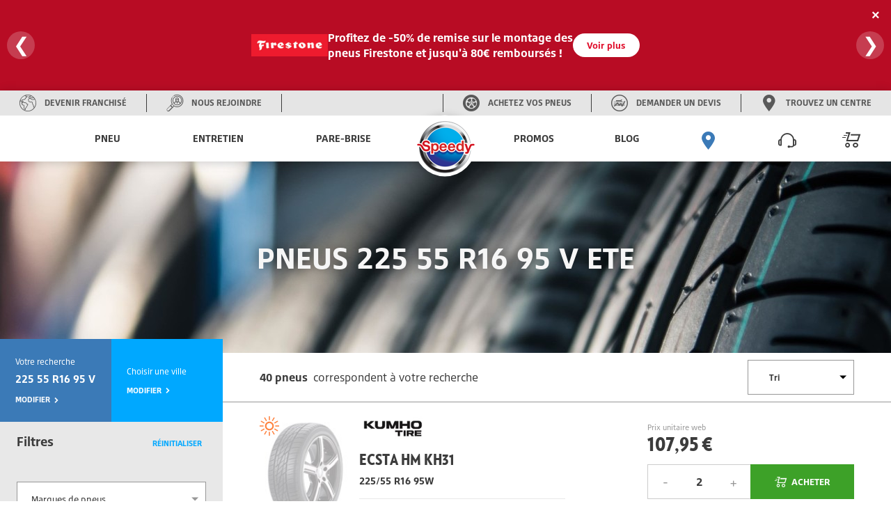

--- FILE ---
content_type: text/html; charset=utf-8
request_url: https://www.speedy.fr/pneus/225-55-r16-95-V-1-ete
body_size: 26185
content:

<!DOCTYPE html>
<!--[if !IE]><!-->
<html lang="fr">
<!--<![endif]-->
<head>
    <script type="text/javascript"> 
window.gdprAppliesGlobally=true;(function(){function a(e){if(!window.frames[e]){if(document.body&&document.body.firstChild)

{var t=document.body;var n=document.createElement("iframe");n.style.display="none";n.name=e;n.title=e;t.insertBefore(n,t.firstChild)}
else{setTimeout(function()

{a(e)}
,5)}}}function e(n,r,o,c,s){function e(e,t,n,a){if(typeof n!=="function")

{return}if(!window[r]){window[r]=[]}var i=false;if(s){i=s(e,t,n)}if(!i){window[r].push({command:e,parameter:t,callback:n,version:a})}}e.stub=true;function t(a){if(!window[n]||window[n].stub!==true){return}
if(!a.data){return}
var i=typeof a.data==="string";var e;try{e=i?JSON.parse(a.data):a.data}catch(t){return}if(e[o]){var r=e[o];window[n](r.command,r.parameter,function(e,t){var n={};n[c]={returnValue:e,success:t,callId:r.callId};a.source.postMessage(i?JSON.stringify:n,"*")},r.version)}}
if(typeof window[n]!=="function"){window[n]=e;if(window.addEventListener)

{window.addEventListener("message",t,false)}
else{window.attachEvent("onmessage",t)}}}e("_tcfapi","tcfapiBuffer","tcfapiCall","tcfapiReturn");a("_tcfapiLocator");(function(e)

{ var t=document.createElement("script");t.id="spcloader";t.type="text/javascript";t.async=true;t.src="https://sdk.privacy-center.org/"+e+"/loader.js?target="+document.location.hostname;t.charset="utf-8";var n=document.getElementsByTagName("script")[0];n.parentNode.insertBefore(t,n)}
        )("cfde16d1-7d26-422e-a2a4-aa36baacfc6d")
    })();
</script>


    <script defer="defer" type="text/javascript" src="https://uib.speedy.fr/js/na/na/u/282d553b9b.js"></script>
    <meta charset="utf-8" />
    <meta http-equiv="X-UA-Compatible" content="IE=edge">
    <meta http-equiv="content-type" content="text/html; charset=utf-8">
    <meta name="viewport" content="width=device-width, initial-scale=1.0">
    <!-- Chrome -->
    <meta name="theme-color" content="#3b7ab7">
    <!-- Windows Phone -->
    <meta name="msapplication-navbutton-color" content="#3b7ab7">
    <!-- iOS Safari -->
    <meta name="apple-mobile-web-app-capable" content="yes">
    <meta name="apple-mobile-web-app-status-bar-style" content="black-translucent">
    <title>Pneu 225 55 R16 95 V &#233;t&#233; pas cher | Speedy</title>
<meta name="description" content="Pneu KUMHO ECSTA HM KH31 225/55 R16 95W | Speedy Pneu KUMHO ECSTA HS52 225/55 R16 99W | Speedy Pneu KUMHO ECSTA HS52 225/55 R16 95W | Speedy Pneu BRIDGESTONE TURANZA ER300 225/55 R16 99W | Speedy Pneu BRIDGESTONE TURANZA 6 225/55 R16 99V | Speedy Pneu BRIDGESTONE TURANZA 6 225/55 R16 95Y | Speedy">
    <link rel="canonical" href="https://www.speedy.fr/pneus/225-55-r16-95-V-1-ete" />
    <link rel="alternate" hreflang="fr-fr" href="https://www.speedy.fr/pneus/225-55-r16-95-V-1-ete" />

    <link rel="stylesheet" type="text/css" href="/medias/css/index.css?v=2024.0.1.2">
    <link rel="apple-touch-icon" sizes="57x57" href="/medias/favicon/apple-icon-57x57.png">
    <link rel="apple-touch-icon" sizes="60x60" href="/medias/favicon/apple-icon-60x60.png">
    <link rel="apple-touch-icon" sizes="72x72" href="/medias/favicon/apple-icon-72x72.png">
    <link rel="apple-touch-icon" sizes="76x76" href="/medias/favicon/apple-icon-76x76.png">
    <link rel="apple-touch-icon" sizes="114x114" href="/medias/favicon/apple-icon-114x114.png">
    <link rel="apple-touch-icon" sizes="120x120" href="/medias/favicon/apple-icon-120x120.png">
    <link rel="apple-touch-icon" sizes="144x144" href="/medias/favicon/apple-icon-144x144.png">
    <link rel="apple-touch-icon" sizes="152x152" href="/medias/favicon/apple-icon-152x152.png">
    <link rel="apple-touch-icon" sizes="180x180" href="/medias/favicon/apple-icon-180x180.png">
    <link rel="icon" type="image/png" sizes="192x192" href="/medias/favicon/android-icon-192x192.png">
    <link rel="icon" type="image/png" sizes="32x32" href="/medias/favicon/favicon-32x32.png">
    <link rel="icon" type="image/png" sizes="96x96" href="/medias/favicon/favicon-96x96.png">
    <link rel="icon" type="image/png" sizes="16x16" href="/medias/favicon/favicon-16x16.png">
    <link rel="manifest" href="/medias/favicon/manifest.json">
    <meta name="msapplication-TileColor" content="#ffffff">
    <meta name="msapplication-TileImage" content="/medias/favicon/ms-icon-144x144.png">
    <meta name="theme-color" content="#ffffff">
    <script type="text/javascript">
  window.speedyConfig = {
      
      pageType: ""
  };
</script>


    
    
    <style>
        @media (min-width: 50.0625em){.sp-nav{display:-ms-flexbox;display:flex;width:100%;table-layout:fixed;position:relative;max-width:calc(1440rem / 16);margin:0 auto}}.sp-main-content,.sp-main-header{position:relative;transition:transform 0.3s}@media (max-width: 30em){.sp-main-content.nav-is-visible,.sp-main-header.nav-is-visible{transform:translateX(calc(100vw - 60px))}}@media (min-width: 30.0625em) and (max-width: 50em){.sp-main-content.nav-is-visible,.sp-main-header.nav-is-visible{transform:translateX(280px)}}#main-container{background:#fff;z-index:2}.sp-main-header{top:0;left:0;width:100%;background:#fff;box-shadow:0 2px 14px 0 rgba(0,0,0,0.2);z-index:5}@media (min-width: 50.0625em){.sp-main-header{display:none}.sp-main-header:after{content:"";display:table;clear:both}}.sp-main-header.layer-is-visible{z-index:3}.headband-desktop{display:-ms-flexbox;display:flex;background-color:#E5E5E5;height:36px;-ms-flex-pack:justify;justify-content:space-between}@media (max-width: 50em){.headband-desktop{display:none}}.headband-desktop .col-left,.headband-desktop .col-right{display:-ms-flexbox;display:flex;z-index:3}.headband-desktop .col-left>div,.headband-desktop .col-right>div{display:-ms-flexbox;display:flex;width:auto;-ms-flex-pack:center;justify-content:center}.headband-desktop .col-left>div a,.headband-desktop .col-right>div a{display:-ms-flexbox;display:flex;-ms-flex-align:center;align-items:center;text-align:center;font-family:"BridgestoneType", Arial, "Noto Sans";font-weight:700;text-transform:uppercase;color:#595959;text-decoration:none}.headband-desktop .col-left>div a i,.headband-desktop .col-right>div a i{margin:0 12px 0 28px;color:#595959}.headband-desktop .col-left>div a i:before,.headband-desktop .col-right>div a i:before{font-size:calc(24rem / 16);line-height:calc(24rem / 16)}.headband-desktop .col-left>div a span,.headband-desktop .col-right>div a span{font-size:calc(12rem / 16);margin-right:28px;line-height:1}.headband-desktop .col-left>div a span:hover,.headband-desktop .col-right>div a span:hover{color:#3B7AB7}.headband-desktop .col-left .border-left,.headband-desktop .col-right .border-left{border-left:solid 1px #3C3C3C;margin:5px 0}.headband-desktop .col-left .border-right,.headband-desktop .col-right .border-right{border-right:solid 1px #3C3C3C;margin:5px 0}.headband-desktop .col-center{width:5%}.headband-desktop .col-right{-ms-flex-direction:row-reverse;flex-direction:row-reverse}.headband-mobile>div{display:-ms-flexbox;display:flex;-ms-flex-direction:row-reverse;flex-direction:row-reverse;border-bottom:1px solid #595959;padding:15px;gap:15px}@media (min-width: 50.0625em){.headband-mobile>div{display:none !important}}.headband-mobile>div a{display:-ms-flexbox;display:flex;-ms-flex-direction:column;flex-direction:column;-ms-flex-align:center;align-items:center;font-family:"BridgestoneType", Arial, "Noto Sans";font-weight:700;text-transform:uppercase;color:#ccc;text-decoration:none;-ms-flex:1;flex:1;overflow:hidden}.headband-mobile>div a i{margin-bottom:15px;font-size:calc(26rem / 16);line-height:calc(26rem / 16)}.headband-mobile>div a span{font-size:calc(11rem / 16);text-align:center;width:100%;overflow:hidden;text-overflow:ellipsis}@media (min-width: 50.0625em){.menus{height:66px}}@media (max-width: 50em){.menus{height:56px}}.sp-header-logo{left:50%;position:absolute;transform:translateX(-50%);top:calc(8rem / 16);z-index:4;pointer-events:all}.sp-header-logo:before{background:#fff;width:calc(95px + 14px * 2);content:"";height:56px;display:block;position:absolute;z-index:2;top:calc(-8rem / 16);left:50%;transform:translateX(-50%);pointer-events:all}@media (min-width: 50.0625em){.sp-header-logo:before{height:66px}}.sp-header-logo:after{content:"";display:block;position:absolute;background:white;border-radius:50%;z-index:1;top:50%;left:50%;margin:0 auto;box-shadow:0 2px 14px 0 rgba(0,0,0,0.2);border:solid 33px white;transform:translateX(-51%) translateY(-54%)}@media (min-width: 50.0625em){.sp-header-logo:after{border:solid 44px white}}@media (max-width: 50em){.sp-header-logo.hiddenMobile{display:none}}@media (min-width: 50.0625em){.sp-header-logo.hiddenDesktop{display:none}}.sp-header-logo .sp-logo-img{z-index:2;position:relative;width:calc(64rem / 16)}@media (min-width: 50.0625em){.sp-header-logo .sp-logo-img{width:calc(86rem / 16)}}.sp-header-cart{position:absolute;right:11px;transform:translateX(-50%);top:calc(5rem / 16);font-size:calc(26rem / 16);color:#3C3C3C;text-decoration:none;z-index:3}.sp-header-cart .sp-header-cart-icon{font-size:calc(26rem / 16);line-height:calc(45rem / 16)}@media (min-width: 50.0625em){.sp-header-cart{display:none}}.sp-header-buttons{position:absolute;display:inline-block;top:50%;transform:translateY(-50%);left:calc(8rem / 16)}@media (min-width: 50.0625em){.sp-header-buttons{top:calc(18rem / 16);right:4em}}.sp-header-buttons li{display:inline-block}@media (max-width: 50em){.sp-header-buttons li{float:right}}.is-basket{display:none}.sp-nav-trigger{position:relative;display:block;width:calc(44rem / 16);height:calc(44rem / 16);overflow:hidden;white-space:nowrap;color:transparent;z-index:3}.sp-nav-trigger span,.sp-nav-trigger span::before,.sp-nav-trigger span::after{position:absolute;display:inline-block;height:calc(2rem / 16);width:calc(24rem / 16);background:#3C3C3C}.sp-nav-trigger span{position:absolute;top:50%;right:calc(10rem / 16);margin-top:calc(-2rem / 16);transition:background 0.3s 0.3s}.sp-nav-trigger span::before,.sp-nav-trigger span::after{content:'';right:0;transform:translateZ(0);transform-origin:0% 50%;-webkit-backface-visibility:hidden;backface-visibility:hidden;transition:transform 0.3s 0.3s}.sp-nav-trigger span::before{top:calc(-6rem / 16)}.sp-nav-trigger span::after{top:calc(6rem / 16)}.nav-is-visible .sp-nav-trigger span{background:rgba(46,50,51,0)}.nav-is-visible .sp-nav-trigger span::before,.nav-is-visible .sp-nav-trigger span::after{background:#3C3C3C}.nav-is-visible .sp-nav-trigger span::before{transform:translateX(4px) translateY(-3px) rotate(45deg)}.nav-is-visible .sp-nav-trigger span::after{transform:translateX(4px) translateY(2px) rotate(-45deg)}@media (min-width: 50.0625em){.sp-nav-trigger{display:none}}.sp-primary-nav,.sp-primary-nav ul{position:fixed;top:0;right:0;height:100%;width:calc(100vw - 60px);background:#3C3C3C;overflow:auto;-webkit-overflow-scrolling:touch;z-index:7;transform:translateZ(0);transform:translateX(0);transition:transform 0.3s}@media (min-width: 30.0625em) and (max-width: 50em){.sp-primary-nav,.sp-primary-nav ul{width:280px}}@media (max-width: 50em){.sp-primary-nav li:first-child a,.sp-primary-nav ul li:first-child a{color:#fff}}.sp-primary-nav li>a,.sp-primary-nav ul li>a{display:-ms-flexbox;display:flex;-ms-flex-pack:justify;justify-content:space-between;-ms-flex-align:center;align-items:center;height:calc(50rem / 16);line-height:calc(50rem / 16);padding:0 20px;font-family:"BridgestoneType", Arial, "Noto Sans";font-weight:700;font-size:calc(14rem / 16);color:#ccc;text-decoration:none;-webkit-font-smoothing:antialiased;-moz-osx-font-smoothing:grayscale;overflow:hidden;text-overflow:ellipsis;white-space:nowrap;border-bottom:1px solid #595959;transform:translateZ(0);will-change:transform, opacity;transition:transform 0.3s, opacity 0.3s}.sp-primary-nav.is-hidden,.sp-primary-nav ul.is-hidden{transform:translateX(100%)}.sp-primary-nav.moves-out>li>a,.sp-primary-nav ul.moves-out>li>a{transform:translateX(-100%);opacity:0}@media (min-width: 50.0625em){.sp-primary-nav{display:-ms-flexbox !important;display:flex !important;-ms-flex-pack:distribute;justify-content:space-around}}.sp-primary-nav .see-all a{color:#00A8FF;font-size:calc(11rem / 16);font-weight:900;text-transform:uppercase}.sp-primary-nav .sp-primary-nav-icon{font-size:calc(26rem / 16)}@media (min-width: 50.0625em){.sp-primary-nav .icon-pinLoc{color:#3B7AB7}}@media (max-width: 50em){.sp-primary-nav{right:auto;left:0;visibility:hidden;transition:visibility 0s 0.3s}.sp-primary-nav.nav-is-visible{visibility:visible;transition:visibility 0s 0s}.sp-primary-nav .hiddenMobile{display:none}.sp-primary-nav.sp-primary-nav--right{display:none}}@media (min-width: 50.0625em){.sp-primary-nav{position:inherit;display:table-cell;vertical-align:middle;width:50%;z-index:3;font-size:0;height:auto;overflow:visible;background:transparent}.sp-primary-nav.sp-primary-nav--left{padding-right:calc(55rem / 16)}.sp-primary-nav.sp-primary-nav--left>li{display:inline-block;text-align:center}.sp-primary-nav.sp-primary-nav--right{padding-left:calc(55rem / 16)}.sp-primary-nav.sp-primary-nav--right>li{display:inline-block;text-align:center}.sp-primary-nav.moves-out>li>a{transform:translateX(0);opacity:1}.sp-primary-nav ul{position:static;height:auto;width:auto;background:transparent;overflow:visible;z-index:3}.sp-primary-nav ul.is-hidden{transform:translateX(0)}.sp-primary-nav ul.moves-out>li>a{transform:translateX(0);opacity:1}.sp-primary-nav>li>a{font-family:"BridgestoneType", Arial, "Noto Sans";font-weight:700;text-transform:uppercase;text-decoration:none;text-align:right;position:relative;display:inline-block;height:66px;line-height:66px;padding:0 calc(10rem / 16);top:0;color:#3C3C3C;overflow:visible;border-bottom:none;transition:color 0.3s, box-shadow 0.3s}.sp-primary-nav>li>a .hiddenDesktop{display:none}.sp-primary-nav>li>a:hover{color:#3B7AB7}.sp-primary-nav>li>a.selected{color:#3B7AB7;box-shadow:inset 0 -4px 0 #3B7AB7}.sp-primary-nav>li.hiddenDesktop{display:none}.sp-primary-nav .go-back{display:none}.sp-primary-nav .see-all{display:block}.sp-primary-nav .see-all.hiddenDesktop{display:none}.sp-primary-nav .sp-secondary-nav{position:absolute;top:66px;left:0;width:100vw;max-width:calc(1440rem / 16);padding:calc(45rem / 16) calc(40rem / 16) calc(68rem / 16) calc(100rem / 16);text-align:left;z-index:1;background-image:linear-gradient(-180deg, #F7F7F7 0%, #fff 69%);box-shadow:0 12px 12px 0 rgba(0,0,0,0.2),inset 0 6px 12px 0 rgba(0,0,0,0.2);transform:translateX(0);transition:opacity .3s 0s, visibility 0s 0s}.sp-primary-nav .sp-secondary-nav:after{content:"";display:table;clear:both}.sp-primary-nav .sp-secondary-nav.is-hidden{opacity:0;visibility:hidden;transition:opacity .3s 0s, visibility 0s .3s}.sp-primary-nav .sp-secondary-nav>.see-all a,.sp-primary-nav .sp-secondary-nav>.see-all .disable{color:#3C3C3C}.sp-primary-nav .sp-secondary-nav>.see-all.hiddenMobile a{text-transform:inherit;color:#00A8FF}.sp-primary-nav .sp-secondary-nav>li{height:auto;width:30%;float:left;margin-right:2.66%;border-right:1px solid #ccc;overflow:hidden;overflow-x:hidden;overflow-y:auto;-webkit-overflow-scrolling:touch}.sp-primary-nav .sp-secondary-nav>li:last-child{border-right:none}.sp-primary-nav .sp-secondary-nav>li:nth-child(4n+2){margin-right:0;border-right:none}.sp-primary-nav .sp-secondary-nav>li.see-all{display:block;width:100%}.sp-primary-nav .sp-secondary-nav>li.see-all a{display:inline-block;margin-bottom:calc(15rem / 16)}.sp-primary-nav .sp-secondary-nav>li>a{color:#00A8FF;font-family:"BridgestoneType", Arial, "Noto Sans";font-weight:700;font-size:calc(16rem / 16);margin-bottom:calc(5rem / 16)}.sp-primary-nav .sp-secondary-nav>li>a.disable{pointer-events:none}.sp-primary-nav .sp-secondary-nav>li.sp-secondary-navList>a{font-family:"BridgestoneType", Arial, "Noto Sans";font-size:.875rem;font-weight:300;color:#595959;line-height:calc(36rem / 16);height:calc(36rem / 16);color:#595959;border-bottom:none;margin-bottom:0}.sp-primary-nav .sp-secondary-nav>li.sp-secondary-navList>a:hover{text-decoration:underline}.sp-primary-nav .sp-secondary-nav a{font-family:"BridgestoneType", Arial, "Noto Sans";font-size:.875rem;font-weight:300;line-height:calc(36rem / 16);height:calc(36rem / 16);color:#595959;border-bottom:none}.sp-primary-nav .sp-secondary-nav a:hover{text-decoration:underline}.sp-primary-nav .sp-secondary-nav ul{transform:translateZ(0)}.sp-primary-nav .sp-secondary-nav ul ul{position:absolute;top:0;left:0;height:100%;width:100%}.sp-primary-nav .sp-secondary-nav ul ul.is-hidden{transform:translateX(100%)}.sp-primary-nav .sp-secondary-nav ul ul.go-back{display:block}.sp-primary-nav .sp-secondary-nav ul ul.go-back a{color:transparent}.sp-primary-nav .sp-secondary-nav ul ul .see-all{display:block}.sp-primary-nav .sp-secondary-nav .moves-out>li>a{transform:translateX(-100%)}}@media (min-width: 1080px){.sp-primary-nav.sp-primary-nav--right .js-navItemDetached:nth-last-child(-n+3) a{padding:0;margin-inline:-10px}}.sp-primary-nav.sp-primary-nav--right .sp-secondary-nav{left:inherit}.has-children>a{position:relative;padding-right:calc(40rem / 16)}.has-children>a::before,.has-children>a::after{content:'';position:absolute;top:50%;right:20px;transform-origin:9px 50%;margin-top:calc(-1rem / 16);display:inline-block;height:calc(2rem / 16);width:calc(10rem / 16);background:#E8E8E8;-webkit-backface-visibility:hidden;backface-visibility:hidden}@media (min-width: 50.0625em){.has-children>a::before,.has-children>a::after{display:none}}.has-children>a::before{transform:rotate(45deg)}.has-children>a::after{transform:rotate(-45deg)}.sp-primary-nav .go-back{position:relative}.sp-primary-nav .go-back .go-back-icon{position:absolute;top:50%;transform:translateY(-50%);left:calc(20rem / 16);font-size:calc(23rem / 16);color:#fff}.sp-primary-nav .go-back a{padding-left:calc(64rem / 16)}@media (min-width: 50.0625em){.sp-primary-nav>.has-children>a::before,.sp-primary-nav>.has-children>a::after{width:calc(9rem / 16);transform-origin:50% 50%;background:#c9cbc4;-webkit-backface-visibility:hidden;backface-visibility:hidden;transition:width 0.3s, transform 0.3s}.sp-primary-nav>.has-children>a::before{right:calc(12rem / 16)}.sp-primary-nav>.has-children>a::after{right:calc(7rem / 16)}.sp-primary-nav>.has-children>a.selected::before,.sp-primary-nav>.has-children>a.selected::after{width:calc(14rem / 16)}.sp-primary-nav>.has-children>a.selected::before{transform:translateX(5px) rotate(-45deg)}.sp-primary-nav>.has-children>a.selected::after{transform:rotate(45deg)}.sp-secondary-nav>.has-children>a::before,.sp-secondary-nav>.has-children>a::after{display:none}.sp-primary-nav .go-back a{padding-left:calc(20rem / 16)}.sp-primary-nav .go-back a::before,.sp-primary-nav .go-back a::after{left:calc(1rem / 16)}}@media (min-width: 50.0625em){.sp-secondary-nav>li.has-children>a:not(.disable)+ul>li:nth-child(1){display:none}}.navCart-qtyindic{background-color:#E00F2C;color:#fff;border-radius:100%;position:absolute;top:calc(10rem / 16);right:0;width:calc(14rem / 16);height:calc(14rem / 16);line-height:calc(14rem / 16);font-family:"BridgestoneType", Arial, "Noto Sans";font-weight:700;font-style:italic;font-size:calc(12rem / 16);text-align:center}@media (min-width: 50.0625em){.navCart-qtyindic{top:calc(20rem / 16)}}.no-js .sp-primary-nav{position:relative;height:auto;width:100%;overflow:visible;visibility:visible;z-index:2}@media (min-width: 50.0625em){.no-js .sp-primary-nav{position:fixed;z-index:3;display:inline-block;width:auto;top:0;right:calc(150rem / 16);padding:0}}.brandPage #main-container{background-color:#F6F6F6}

    </style>

<script>(window.BOOMR_mq=window.BOOMR_mq||[]).push(["addVar",{"rua.upush":"false","rua.cpush":"false","rua.upre":"false","rua.cpre":"false","rua.uprl":"false","rua.cprl":"false","rua.cprf":"false","rua.trans":"","rua.cook":"false","rua.ims":"false","rua.ufprl":"false","rua.cfprl":"false","rua.isuxp":"false","rua.texp":"norulematch","rua.ceh":"false","rua.ueh":"false","rua.ieh.st":"0"}]);</script>
                              <script>!function(e){var n="https://s.go-mpulse.net/boomerang/";if("False"=="True")e.BOOMR_config=e.BOOMR_config||{},e.BOOMR_config.PageParams=e.BOOMR_config.PageParams||{},e.BOOMR_config.PageParams.pci=!0,n="https://s2.go-mpulse.net/boomerang/";if(window.BOOMR_API_key="FAHH2-ZQ3FA-ZXGXJ-QRJKC-HVRYF",function(){function e(){if(!o){var e=document.createElement("script");e.id="boomr-scr-as",e.src=window.BOOMR.url,e.async=!0,i.parentNode.appendChild(e),o=!0}}function t(e){o=!0;var n,t,a,r,d=document,O=window;if(window.BOOMR.snippetMethod=e?"if":"i",t=function(e,n){var t=d.createElement("script");t.id=n||"boomr-if-as",t.src=window.BOOMR.url,BOOMR_lstart=(new Date).getTime(),e=e||d.body,e.appendChild(t)},!window.addEventListener&&window.attachEvent&&navigator.userAgent.match(/MSIE [67]\./))return window.BOOMR.snippetMethod="s",void t(i.parentNode,"boomr-async");a=document.createElement("IFRAME"),a.src="about:blank",a.title="",a.role="presentation",a.loading="eager",r=(a.frameElement||a).style,r.width=0,r.height=0,r.border=0,r.display="none",i.parentNode.appendChild(a);try{O=a.contentWindow,d=O.document.open()}catch(_){n=document.domain,a.src="javascript:var d=document.open();d.domain='"+n+"';void(0);",O=a.contentWindow,d=O.document.open()}if(n)d._boomrl=function(){this.domain=n,t()},d.write("<bo"+"dy onload='document._boomrl();'>");else if(O._boomrl=function(){t()},O.addEventListener)O.addEventListener("load",O._boomrl,!1);else if(O.attachEvent)O.attachEvent("onload",O._boomrl);d.close()}function a(e){window.BOOMR_onload=e&&e.timeStamp||(new Date).getTime()}if(!window.BOOMR||!window.BOOMR.version&&!window.BOOMR.snippetExecuted){window.BOOMR=window.BOOMR||{},window.BOOMR.snippetStart=(new Date).getTime(),window.BOOMR.snippetExecuted=!0,window.BOOMR.snippetVersion=12,window.BOOMR.url=n+"FAHH2-ZQ3FA-ZXGXJ-QRJKC-HVRYF";var i=document.currentScript||document.getElementsByTagName("script")[0],o=!1,r=document.createElement("link");if(r.relList&&"function"==typeof r.relList.supports&&r.relList.supports("preload")&&"as"in r)window.BOOMR.snippetMethod="p",r.href=window.BOOMR.url,r.rel="preload",r.as="script",r.addEventListener("load",e),r.addEventListener("error",function(){t(!0)}),setTimeout(function(){if(!o)t(!0)},3e3),BOOMR_lstart=(new Date).getTime(),i.parentNode.appendChild(r);else t(!1);if(window.addEventListener)window.addEventListener("load",a,!1);else if(window.attachEvent)window.attachEvent("onload",a)}}(),"".length>0)if(e&&"performance"in e&&e.performance&&"function"==typeof e.performance.setResourceTimingBufferSize)e.performance.setResourceTimingBufferSize();!function(){if(BOOMR=e.BOOMR||{},BOOMR.plugins=BOOMR.plugins||{},!BOOMR.plugins.AK){var n=""=="true"?1:0,t="",a="amhawfqxyydcy2lq3g4a-f-8075d860c-clientnsv4-s.akamaihd.net",i="false"=="true"?2:1,o={"ak.v":"39","ak.cp":"1653261","ak.ai":parseInt("1007656",10),"ak.ol":"0","ak.cr":9,"ak.ipv":4,"ak.proto":"h2","ak.rid":"43b948aa","ak.r":37607,"ak.a2":n,"ak.m":"","ak.n":"essl","ak.bpcip":"3.14.11.0","ak.cport":38068,"ak.gh":"23.198.5.46","ak.quicv":"","ak.tlsv":"tls1.3","ak.0rtt":"","ak.0rtt.ed":"","ak.csrc":"-","ak.acc":"","ak.t":"1769003448","ak.ak":"hOBiQwZUYzCg5VSAfCLimQ==[base64]/uV1W7yCEP6rOSe6Qwuix4+m5N8RWF5uUKks9JfBwY4lodmbc2CS/BpikBhTPRcmQzxYdkTFm5FTdBU0W/n4kByVKWRft48eH9/ID4JGPkL3gEQpW4=","ak.pv":"4","ak.dpoabenc":"","ak.tf":i};if(""!==t)o["ak.ruds"]=t;var r={i:!1,av:function(n){var t="http.initiator";if(n&&(!n[t]||"spa_hard"===n[t]))o["ak.feo"]=void 0!==e.aFeoApplied?1:0,BOOMR.addVar(o)},rv:function(){var e=["ak.bpcip","ak.cport","ak.cr","ak.csrc","ak.gh","ak.ipv","ak.m","ak.n","ak.ol","ak.proto","ak.quicv","ak.tlsv","ak.0rtt","ak.0rtt.ed","ak.r","ak.acc","ak.t","ak.tf"];BOOMR.removeVar(e)}};BOOMR.plugins.AK={akVars:o,akDNSPreFetchDomain:a,init:function(){if(!r.i){var e=BOOMR.subscribe;e("before_beacon",r.av,null,null),e("onbeacon",r.rv,null,null),r.i=!0}return this},is_complete:function(){return!0}}}}()}(window);</script></head>
<body class="productListing">
    


<!DOCTYPE html>
<html lang="fr">
<head>
<meta charset="UTF-8">
<meta name="viewport" content="width=device-width, initial-scale=1.0">
<style>
body {
    margin: 0;
    font-family: "BridgestoneType", Arial, "Noto Sans";
}

/* Bannière principale */
.banner {
    background: #e00f2c;
    color: white;
    padding: 18px 15px;
    display: flex;
    justify-content: center;
    align-items: center;
    box-shadow: 0 4px 8px rgba(0,0,0,0.2);
    position: relative;
    overflow: hidden;
    min-height: 130px;
    width: 100%;
    box-sizing: border-box;
}

.banner::after {
    content: "";
    position: absolute;
    top: 0; left: 0;
    width: 100%; height: 100%;
    background: rgba(0,0,0,0.18);
    z-index: 0;
    pointer-events: none;
}

.slides {
    width: 100%;
    display: flex;
    overflow: hidden;
    position: relative;
    z-index: 1;
    justify-content: center;
    align-items: center;
}

.slide {
    min-width: 100%;
    display: none;
    justify-content: center;
    align-items: center;
    box-sizing: border-box;
    padding: 10px 20px;
}
.slide.active {
    display: flex;
}

.promo-content {
    display: flex;
    align-items: center;
    justify-content: center;
    gap: 20px;
    flex-wrap: nowrap;
    z-index: 1;
}

.promo-image {
    max-width: 80px;
    height: auto;
    flex-shrink: 0;
}

.promo-text {
    font-size: 16px;
    line-height: 1.4;
    max-width: 450px;
    word-break: break-word;
    text-align: left;
    display: flex;
    flex-direction: row;
    align-items: center;
    justify-content: space-between;
    gap: 15px;
    width: 100%;
}

.promo-text strong {
    font-weight: bold;
}

.promo-text span {
    display: inline-block;
    flex-grow: 1;
}

/* === SLIDE 1 (Bridgestone) === */
.slide.first .promo-content {
    display: flex;
    flex-direction: row;
    align-items: center;
    justify-content: center;
    gap: 25px;
}
.slide.first .promo-image {
    max-width: 110px;
}
.slide.first .promo-text {
    flex-direction: row;
    justify-content: flex-start;
    align-items: center;
    gap: 20px;
    white-space: nowrap;
}
.slide.first .promo-text span {
    white-space: nowrap;
}

/* Bouton */
.button {
    background: white;
    color: #e00f2c;
    padding: 8px 20px;
    text-decoration: none;
    border-radius: 25px;
    font-size: 13px;
    font-weight: bold;
    border: none;
    transition: 0.3s;
    white-space: nowrap;
}
.button:hover {
    background: #f1f1f1;
}

.close {
    position: absolute;
    top: 10px;
    right: 10px;
    cursor: pointer;
    font-size: 20px;
    font-weight: bold;
    color: white;
    z-index: 2;
    background: none;
    border: none;
}

.arrow {
    position: absolute;
    top: 50%;
    transform: translateY(-50%);
    background: rgba(255,255,255,0.2);
    color: white;
    border: none;
    font-size: 28px;
    cursor: pointer;
    border-radius: 50%;
    width: 40px;
    height: 40px;
    z-index: 2;
    display: flex;
    align-items: center;
    justify-content: center;
    transition: background 0.3s;
}
.arrow.left { left: 10px; }
.arrow.right { right: 10px; }
.arrow:hover { background: rgba(255,255,255,0.4); }

/* === Responsive === */
@media screen and (max-width: 780px) {
    .promo-content {
        flex-direction: column;
        gap: 10px;
        text-align: center;
    }
    .promo-text {
        flex-direction: column;
        gap: 8px;
        align-items: center;
        text-align: center;
        white-space: normal;
    }
    .promo-image {
        max-width: 70px;
    }
    .promo-text span {
        flex-grow: unset;
    }
    .button {
        font-size: 12px;
        padding: 6px 16px;
    }
    .arrow {
        width: 34px;
        height: 34px;
        font-size: 21px;
    }
    .close {
        font-size: 17px;
        top: 6px;
        right: 6px;
    }

    .slide.first .promo-content {
        flex-direction: column;
        align-items: center;
        justify-content: center;
        text-align: center;
    }
    .slide.first .promo-image {
        max-width: 90px;
    }
    .slide.first .promo-text {
        flex-direction: column;
        align-items: center;
        justify-content: center;
        text-align: center;
        white-space: normal;
        gap: 12px;
    }
    .slide.first .promo-text span {
        display: block;
        white-space: normal;
    }
}

@media screen and (max-width: 430px) {
    .promo-text { font-size: 12px; }
    .promo-image { max-width: 60px; }
    .button { font-size: 11px; padding: 5px 12px; }
    .arrow { width: 28px; height: 28px; font-size: 17px; }
}

/* === Saut de ligne Desktop === */
.desktop-break {
  display: none;
}
@media screen and (min-width: 781px) {
  .desktop-break {
    display: inline;
  }
}
</style>

<script>(window.BOOMR_mq=window.BOOMR_mq||[]).push(["addVar",{"rua.upush":"false","rua.cpush":"false","rua.upre":"false","rua.cpre":"false","rua.uprl":"false","rua.cprl":"false","rua.cprf":"false","rua.trans":"","rua.cook":"false","rua.ims":"false","rua.ufprl":"false","rua.cfprl":"false","rua.isuxp":"false","rua.texp":"norulematch","rua.ceh":"false","rua.ueh":"false","rua.ieh.st":"0"}]);</script>
                              <script>!function(e){var n="https://s.go-mpulse.net/boomerang/";if("False"=="True")e.BOOMR_config=e.BOOMR_config||{},e.BOOMR_config.PageParams=e.BOOMR_config.PageParams||{},e.BOOMR_config.PageParams.pci=!0,n="https://s2.go-mpulse.net/boomerang/";if(window.BOOMR_API_key="FAHH2-ZQ3FA-ZXGXJ-QRJKC-HVRYF",function(){function e(){if(!o){var e=document.createElement("script");e.id="boomr-scr-as",e.src=window.BOOMR.url,e.async=!0,i.parentNode.appendChild(e),o=!0}}function t(e){o=!0;var n,t,a,r,d=document,O=window;if(window.BOOMR.snippetMethod=e?"if":"i",t=function(e,n){var t=d.createElement("script");t.id=n||"boomr-if-as",t.src=window.BOOMR.url,BOOMR_lstart=(new Date).getTime(),e=e||d.body,e.appendChild(t)},!window.addEventListener&&window.attachEvent&&navigator.userAgent.match(/MSIE [67]\./))return window.BOOMR.snippetMethod="s",void t(i.parentNode,"boomr-async");a=document.createElement("IFRAME"),a.src="about:blank",a.title="",a.role="presentation",a.loading="eager",r=(a.frameElement||a).style,r.width=0,r.height=0,r.border=0,r.display="none",i.parentNode.appendChild(a);try{O=a.contentWindow,d=O.document.open()}catch(_){n=document.domain,a.src="javascript:var d=document.open();d.domain='"+n+"';void(0);",O=a.contentWindow,d=O.document.open()}if(n)d._boomrl=function(){this.domain=n,t()},d.write("<bo"+"dy onload='document._boomrl();'>");else if(O._boomrl=function(){t()},O.addEventListener)O.addEventListener("load",O._boomrl,!1);else if(O.attachEvent)O.attachEvent("onload",O._boomrl);d.close()}function a(e){window.BOOMR_onload=e&&e.timeStamp||(new Date).getTime()}if(!window.BOOMR||!window.BOOMR.version&&!window.BOOMR.snippetExecuted){window.BOOMR=window.BOOMR||{},window.BOOMR.snippetStart=(new Date).getTime(),window.BOOMR.snippetExecuted=!0,window.BOOMR.snippetVersion=12,window.BOOMR.url=n+"FAHH2-ZQ3FA-ZXGXJ-QRJKC-HVRYF";var i=document.currentScript||document.getElementsByTagName("script")[0],o=!1,r=document.createElement("link");if(r.relList&&"function"==typeof r.relList.supports&&r.relList.supports("preload")&&"as"in r)window.BOOMR.snippetMethod="p",r.href=window.BOOMR.url,r.rel="preload",r.as="script",r.addEventListener("load",e),r.addEventListener("error",function(){t(!0)}),setTimeout(function(){if(!o)t(!0)},3e3),BOOMR_lstart=(new Date).getTime(),i.parentNode.appendChild(r);else t(!1);if(window.addEventListener)window.addEventListener("load",a,!1);else if(window.attachEvent)window.attachEvent("onload",a)}}(),"".length>0)if(e&&"performance"in e&&e.performance&&"function"==typeof e.performance.setResourceTimingBufferSize)e.performance.setResourceTimingBufferSize();!function(){if(BOOMR=e.BOOMR||{},BOOMR.plugins=BOOMR.plugins||{},!BOOMR.plugins.AK){var n=""=="true"?1:0,t="",a="amhawfqxyydcy2lq3g4a-f-8075d860c-clientnsv4-s.akamaihd.net",i="false"=="true"?2:1,o={"ak.v":"39","ak.cp":"1653261","ak.ai":parseInt("1007656",10),"ak.ol":"0","ak.cr":9,"ak.ipv":4,"ak.proto":"h2","ak.rid":"43b948aa","ak.r":37607,"ak.a2":n,"ak.m":"","ak.n":"essl","ak.bpcip":"3.14.11.0","ak.cport":38068,"ak.gh":"23.198.5.46","ak.quicv":"","ak.tlsv":"tls1.3","ak.0rtt":"","ak.0rtt.ed":"","ak.csrc":"-","ak.acc":"","ak.t":"1769003448","ak.ak":"hOBiQwZUYzCg5VSAfCLimQ==[base64]/uV1W7yCEP6rOSe6Qwuix4+m5N8RWF5uUKks9JfBwY4lodmbc2CS/BpikBhTPRcmQzxYdkTFm5FTdBU0W/n4kByVKWRft48eH9/ID4JGPkL3gEQpW4=","ak.pv":"4","ak.dpoabenc":"","ak.tf":i};if(""!==t)o["ak.ruds"]=t;var r={i:!1,av:function(n){var t="http.initiator";if(n&&(!n[t]||"spa_hard"===n[t]))o["ak.feo"]=void 0!==e.aFeoApplied?1:0,BOOMR.addVar(o)},rv:function(){var e=["ak.bpcip","ak.cport","ak.cr","ak.csrc","ak.gh","ak.ipv","ak.m","ak.n","ak.ol","ak.proto","ak.quicv","ak.tlsv","ak.0rtt","ak.0rtt.ed","ak.r","ak.acc","ak.t","ak.tf"];BOOMR.removeVar(e)}};BOOMR.plugins.AK={akVars:o,akDNSPreFetchDomain:a,init:function(){if(!r.i){var e=BOOMR.subscribe;e("before_beacon",r.av,null,null),e("onbeacon",r.rv,null,null),r.i=!0}return this},is_complete:function(){return!0}}}}()}(window);</script></head>

<body>

<div class="banner" id="banner">
  <button class="close" id="closeBtn" aria-label="Fermer">&times;</button>
  <button class="arrow left" id="prevBtn" aria-label="Précédent">&#10094;</button>
  <button class="arrow right" id="nextBtn" aria-label="Suivant">&#10095;</button>

  <div class="slides" id="slides">

    <!-- SLIDE 1 -->
    <div class="slide active first">
      <div class="promo-content">
        <img class="promo-image" src="https://www.speedy.fr/-/media/Feature/Catalog/Manufacturers/Brand_Firestone" alt="Firestone">
        <div class="promo-text">
          <span>
            Profitez de -50% de remise sur le montage des<br class="desktop-break">
            pneus Firestone et jusqu'à 80€ remboursés !
          </span>
          <a href="https://www.speedy.fr/promos/pneus-firestone-double-offre" class="button">Voir plus</a>
        </div>
      </div>
    </div>

    <!-- SLIDE 2 -->
    <div class="slide">
      <div class="promo-content">
        <div class="promo-text">
          <span>Le froid est là ! Pensez à faire diagnostiquer votre véhicule gratuitement.</span>
          <a href="https://www.speedy.fr/forfaits-controles" class="button">Voir plus</a>
        </div>
      </div>
    </div>

    <!-- SLIDE 3 -->
    <div class="slide">
      <div class="promo-content">
        <img class="promo-image" src="https://www.speedy.fr/-/media/Images/serviceClient2026_2x" alt="Service Client de l'Année 2026">
        <div class="promo-text">
          <span>Speedy est Élu Service Client de l'Année pour la 12ème année consécutive.</span>
        </div>
      </div>
    </div>

  </div>
</div>

<script>
const slides = document.querySelectorAll('.slide');
const prevBtn = document.getElementById('prevBtn');
const nextBtn = document.getElementById('nextBtn');
const closeBtn = document.getElementById('closeBtn');
const banner = document.getElementById('banner');
let current = 0;
let autoSlideInterval;

function showSlide(idx) {
    slides.forEach((slide, i) => {
        slide.classList.toggle('active', i === idx);
    });
}

function nextSlide() {
    current = (current + 1) % slides.length;
    showSlide(current);
}

function prevSlide() {
    current = (current - 1 + slides.length) % slides.length;
    showSlide(current);
}

prevBtn.addEventListener('click', () => {
    prevSlide();
    resetAutoSlide();
});

nextBtn.addEventListener('click', () => {
    nextSlide();
    resetAutoSlide();
});

closeBtn.addEventListener('click', () => {
    banner.style.display = 'none';
    clearInterval(autoSlideInterval);
});

/* 🚀 AUTO SLIDE — 7 secondes */
function startAutoSlide() {
    autoSlideInterval = setInterval(nextSlide, 7000);
}

function resetAutoSlide() {
    clearInterval(autoSlideInterval);
    startAutoSlide();
}

/* Démarrage automatique */
startAutoSlide();
</script>

</body>
</html>



    

<header class="sp-main-header">
    <div class='headband-desktop'>
        <div class='col-left'>
                <div class='border-right'>
                        <a href="https://franchise.speedy.fr/" target="_new" onclick='clickHeadband("franchise")'>
                            <i class="icon icon-zzinternational"></i>
                            <span>Devenir franchis&#233;</span>
                        </a>
                </div>
                <div class='border-right'>
                        <a href="https://recrutement.speedy.fr/fr/annonces" target="_new" onclick='clickHeadband("nousrejoindre")'>
                            <i class="icon icon-zzrecrutementrh"></i>
                            <span>Nous rejoindre</span>
                        </a>
                </div>
                <div class=''>
                </div>
        </div>
        <div class='col-center'></div>
        <div class='col-right'>
                <div class='col-menu border-left'>
                        <a href="https://centres-auto.speedy.fr/" onclick='clickHeadband("trouvercentre")'>
                            <i class="icon icon-pinLoc"></i>
                            <span>Trouvez un centre</span>
                        </a>
                </div>
                <div class='col-menu border-left'>
                        <a href="https://www.speedy.fr/devis/" onclick='clickHeadband("demanderdevis")'>
                            <i class="icon icon-devis"></i>
                            <span>Demander un devis</span>
                        </a>
                </div>
                <div class='col-menu border-left'>
                        <a href="/pneus" onclick='clickHeadband("acheterpneus")'>
                            <i class="icon icon-pneumatique"></i>
                            <span>Achetez vos pneus</span>
                        </a>
                </div>
        </div>
    </div>
    <script>
        function clickHeadband(trackingData) {
            var dataObject = {};

            dataObject.label = trackingData;

            if (!window.dataLayer) return;

            const eventPush = dataObject || {};
            eventPush.event = 'call_to_action_header';

            console.log(eventPush);
            window.dataLayer.push(eventPush);
        }
    </script>
    <div class="menus">
        <a class="sp-header-logo hiddenDesktop" href="/">
            <picture>
<source 
media="(min-width: 801px)" srcset="/-/media/foundation/content/logos/speedylogo2x.png?as=1&hash=20D6D4C93BDE5D985555C0F5E29465CB 801w"><source 
media="(max-width: 800px)" srcset="/-/media/foundation/content/logos/speedylogo2x.png?as=1&w=64&hash=C3DD7BC194FB87EBC5FABBA63DF1143F 481w"><img 
class="sp-logo-img" src="/-/media/foundation/content/logos/speedylogo2x.png?bc=transparent&as=1&hash=EA218B61F524125FBB009E339CAFF2EF"  loading="Lazy" alt="Speedy logo"></picture>

        </a>
        <div id="MiniCartMobile" class="">
            <a class="sp-header-cart" href="#">
    <i class="icon icon-cart sp-header-cart-icon"></i>
</a>

        </div>
        <ul class="sp-header-buttons ">
            <li><a class="sp-nav-trigger" href="#sp-primary-nav">Menu<span></span></a></li>
        </ul>
    </div>
</header>
<div class="sp-overlay"></div>

<div class="basket-content-overlay">
    <div class="basket-content-loader">
        <span></span>
    </div>
</div>

<nav class="sp-nav">
        <ul id="sp-primary-nav" class="sp-primary-nav sp-primary-nav--left">
            <li class="hiddenDesktop">
                <a href="/">Accueil</a>
            </li>
                <li class='headband-mobile'>
        <div>
                <a href="https://centres-auto.speedy.fr/" onclick='clickHeadband("trouvercentre")'>
                    <i class="icon icon-pinLoc"></i>
                    <span>Trouvez un centre</span>
                </a>
                <a href="https://www.speedy.fr/devis/" onclick='clickHeadband("demanderdevis")'>
                    <i class="icon icon-devis"></i>
                    <span>Demander un devis</span>
                </a>
                <a href="/pneus" onclick='clickHeadband("acheterpneus")'>
                    <i class="icon icon-pneumatique"></i>
                    <span>Achetez vos pneus</span>
                </a>
         </div>
    </li>

                <li class="has-children">
                    <a href="/pneus">
Pneu                    </a>
                        <ul class="sp-secondary-nav is-hidden">
                            <li class="go-back">
                                <a href="#">
                                    <i class="icon icon-backArrow go-back-icon"></i>
                                    Menu
                                </a>
                            </li>
                                <li class="see-all"><a href="/pneus">Tout l&#39;univers pneus</a></li>
                                                                <li class=has-children>
                                                <a href="#" class="disable">Type de pneus</a>
                                                <ul class="is-hidden">
                                                    <li class="go-back">
                                                        <a href="#">
                                                            <i class="icon icon-backArrow go-back-icon"></i>
                                                            Pneu
                                                        </a>
                                                    </li>
                                                        <li>
                                                            <a href="/pneus/pneus-ete">Pneu &#233;t&#233;</a>
                                                        </li>
                                                        <li>
                                                            <a href="/pneus/pneus-4-saisons">Pneu 4 saisons</a>
                                                        </li>
                                                        <li>
                                                            <a href="/pneus/pneus-hiver">Pneu hiver</a>
                                                        </li>
                                                </ul>
                                                <a href="#" class="disable">Loi Montagne</a>
                                                <ul class="is-hidden">
                                                    <li class="go-back">
                                                        <a href="#">
                                                            <i class="icon icon-backArrow go-back-icon"></i>
                                                            Pneu
                                                        </a>
                                                    </li>
                                                        <li>
                                                            <a href="/pneus/loi-montagne">Tout savoir sur les &#233;quipements</a>
                                                        </li>
                                                        <li>
                                                            <a href="/pneus/loi-montagne/quels-pneus-choisir">Quels pneus choisir ?</a>
                                                        </li>
                                                </ul>
                                                <a href="#" class="disable">Tous nos services</a>
                                                <ul class="is-hidden">
                                                    <li class="go-back">
                                                        <a href="#">
                                                            <i class="icon icon-backArrow go-back-icon"></i>
                                                            Pneu
                                                        </a>
                                                    </li>
                                                        <li>
                                                            <a href="/pneus/prestations-pneu">Toutes les prestations pneus</a>
                                                        </li>
                                                        <li>
                                                            <a href="/pneus/technologie">Solutions anti-crevaison</a>
                                                        </li>
                                                        <li>
                                                            <a href="/pneus/pression-pneu">Pression gratuite des pneus</a>
                                                        </li>
                                                        <li>
                                                            <a href="/convoyage">Service convoyage</a>
                                                        </li>
                                                </ul>
                                    </li>
                                    <li class=has-children>
                                                <a href="#" class="disable">Pneu premium</a>
                                                <ul class="is-hidden">
                                                    <li class="go-back">
                                                        <a href="#">
                                                            <i class="icon icon-backArrow go-back-icon"></i>
                                                            Pneu
                                                        </a>
                                                    </li>
                                                        <li>
                                                            <a href="/pneus/bridgestone">Pneu Bridgestone</a>
                                                        </li>
                                                        <li>
                                                            <a href="/pneus/michelin">Pneu Michelin</a>
                                                        </li>
                                                        <li>
                                                            <a href="/pneus/pirelli">Pneu Pirelli</a>
                                                        </li>
                                                        <li>
                                                            <a href="/pneus/goodyear">Pneu Goodyear</a>
                                                        </li>
                                                        <li>
                                                            <a href="/pneus/continental">Pneu Continental</a>
                                                        </li>
                                                        <li>
                                                            <a href="/pneus/dunlop">Pneu Dunlop</a>
                                                        </li>
                                                </ul>
                                                <a href="#" class="disable">Pneu qualit&#233;/prix</a>
                                                <ul class="is-hidden">
                                                    <li class="go-back">
                                                        <a href="#">
                                                            <i class="icon icon-backArrow go-back-icon"></i>
                                                            Pneu
                                                        </a>
                                                    </li>
                                                        <li>
                                                            <a href="/pneus/firestone">Pneu Firestone</a>
                                                        </li>
                                                        <li>
                                                            <a href="/pneus/hankook">Pneu Hankook</a>
                                                        </li>
                                                        <li>
                                                            <a href="/pneus/laufenn">Pneu Laufenn</a>
                                                        </li>
                                                        <li>
                                                            <a href="/pneus/kumho">Pneu Kumho</a>
                                                        </li>
                                                        <li>
                                                            <a href="/pneus/leonard">Pneu Leonard</a>
                                                        </li>
                                                        <li>
                                                            <a href="/pneus/gt-radial">Pneu GT Radial</a>
                                                        </li>
                                                        <li>
                                                            <a href="/pneus/uniroyal">Pneu Uniroyal</a>
                                                        </li>
                                                </ul>
                                                <a href="#" class="disable">Pneu budget</a>
                                                <ul class="is-hidden">
                                                    <li class="go-back">
                                                        <a href="#">
                                                            <i class="icon icon-backArrow go-back-icon"></i>
                                                            Pneu
                                                        </a>
                                                    </li>
                                                        <li>
                                                            <a href="/pneus/compasal">Pneu Compasal</a>
                                                        </li>
                                                        <li>
                                                            <a href="/pneus/atlas">Pneu Atlas</a>
                                                        </li>
                                                        <li>
                                                            <a href="/pneus/austone">Pneu Austone</a>
                                                        </li>
                                                        <li>
                                                            <a href="/pneus/tristar">Pneu Tristar</a>
                                                        </li>
                                                </ul>
                                    </li>
                                    <li class=has-children>
                                                <a href="#" class="disable">Les top dimensions</a>
                                                <ul class="is-hidden">
                                                    <li class="go-back">
                                                        <a href="#">
                                                            <i class="icon icon-backArrow go-back-icon"></i>
                                                            Pneu
                                                        </a>
                                                    </li>
                                                        <li>
                                                            <a href="https://www.speedy.fr/pneus/205-55-r16">Pneu 205 55 R16</a>
                                                        </li>
                                                        <li>
                                                            <a href="https://www.speedy.fr/pneus/185-65-r15">Pneu 185 65 R15</a>
                                                        </li>
                                                        <li>
                                                            <a href="https://www.speedy.fr/pneus/195-55-r16">Pneu 195 55 R16</a>
                                                        </li>
                                                        <li>
                                                            <a href="https://www.speedy.fr/pneus/195-65-r15">Pneu 195 65 R15</a>
                                                        </li>
                                                        <li>
                                                            <a href="https://www.speedy.fr/pneus/175-65-r14">Pneu 175 65 R14</a>
                                                        </li>
                                                        <li>
                                                            <a href="https://www.speedy.fr/pneus/205-60-r16">Pneu 205 60 R16</a>
                                                        </li>
                                                        <li>
                                                            <a href="https://www.speedy.fr/pneus/225-45-r17">Pneu 225 45 R17</a>
                                                        </li>
                                                        <li>
                                                            <a href="https://www.speedy.fr/pneus/185-60-r15">Pneu 185 60 R15</a>
                                                        </li>
                                                        <li>
                                                            <a href="https://www.speedy.fr/pneus/215-55-r17">Pneu 215 55 R17</a>
                                                        </li>
                                                        <li>
                                                            <a href="https://www.speedy.fr/pneus/225-40-r18">Pneu 225 40 R18</a>
                                                        </li>
                                                        <li>
                                                            <a href="https://www.speedy.fr/pneus/205-50-r17">Pneu 205 50 R17</a>
                                                        </li>
                                                        <li>
                                                            <a href="https://www.speedy.fr/pneus/205-55-r17">Pneu 205 55 R17</a>
                                                        </li>
                                                        <li>
                                                            <a href="https://www.speedy.fr/pneus/215-60-r17">Pneu 215 60 R17</a>
                                                        </li>
                                                        <li>
                                                            <a href="https://www.speedy.fr/pneus/215-65-r16">Pneu 215 65 R16</a>
                                                        </li>
                                                </ul>
                                    </li>
                        </ul>
                </li>
                <li class="has-children">
                    <a href="#">
Entretien                    </a>
                        <ul class="sp-secondary-nav is-hidden">
                            <li class="go-back">
                                <a href="#">
                                    <i class="icon icon-backArrow go-back-icon"></i>
                                    Menu
                                </a>
                            </li>
                                <li class="see-all"><a href="/entretien-mecanique">TOUT L&#39;UNIVERS ENTRETIEN ET M&#201;CANIQUE</a></li>
                                                                <li class="has-children">
                                        <a href="#" class="disable">Entretien et M&#233;canique</a>
                                        <ul class="is-hidden">
                                            <li class="go-back">
                                                <a href="#">
                                                    <i class="icon icon-backArrow go-back-icon"></i>
                                                    Entretien
                                                </a>
                                            </li>
                                                <li>
                                                    <a href="/entretien-moto-scooter">Entretien moto/scooter</a>
                                                </li>
                                                <li>
                                                    <a href="/entretien-mecanique/revision-voiture">R&#233;vision voiture</a>
                                                </li>
                                                <li>
                                                    <a href="/entretien-mecanique/vidange">Vidange</a>
                                                </li>
                                                <li>
                                                    <a href="/entretien-mecanique/climatisation">Climatisation</a>
                                                </li>
                                                <li>
                                                    <a href="/entretien-mecanique/freins">Freinage</a>
                                                </li>
                                                <li>
                                                    <a href="/entretien-mecanique/courroie-distribution">Courroies</a>
                                                </li>
                                                <li>
                                                    <a href="/entretien-mecanique/batterie">Batterie</a>
                                                </li>
                                                <li>
                                                    <a href="/entretien-mecanique/depollution">D&#233;pollution</a>
                                                </li>
                                                <li>
                                                    <a href="/entretien-mecanique/echappement">Echappement</a>
                                                </li>
                                                <li>
                                                    <a href="/entretien-mecanique/amortisseurs">Amortisseurs</a>
                                                </li>
                                                <li>
                                                    <a href="/forfaits-controles">Forfaits contr&#244;les</a>
                                                </li>
                                                <li>
                                                    <a href="/e85">Bo&#238;tier bio&#233;thanol E85</a>
                                                </li>
                                                <li>
                                                    <a href="/entretien-mecanique/diagnostic-eco-clean">Diagnostic Eco Clean</a>
                                                </li>
                                                <li>
                                                    <a href="/entretien-mecanique/attelage">Attelage</a>
                                                </li>
                                                <li>
                                                    <a href="/entretien-mecanique/pieces-auto-reconditionnees">Pi&#232;ces reconditionn&#233;es </a>
                                                </li>
                                        </ul>
                                    </li>
                                    <li class="has-children">
                                        <a href="#" class="disable">Entretien post-confinement du v&#233;hicule</a>
                                        <ul class="is-hidden">
                                            <li class="go-back">
                                                <a href="#">
                                                    <i class="icon icon-backArrow go-back-icon"></i>
                                                    Entretien
                                                </a>
                                            </li>
                                                <li>
                                                    <a href="/entretien-mecanique/traitement-habitacle-climatisation">Traitement de l&#39;habitacle et de la climatisation</a>
                                                </li>
                                                <li>
                                                    <a href="/entretien-mecanique/conseils-immobilisation">V&#233;hicule immobilis&#233; : nos conseils d&#39;entretien</a>
                                                </li>
                                        </ul>
                                    </li>
                                    <li class="has-children">
                                        <a href="#" class="disable">Services</a>
                                        <ul class="is-hidden">
                                            <li class="go-back">
                                                <a href="#">
                                                    <i class="icon icon-backArrow go-back-icon"></i>
                                                    Entretien
                                                </a>
                                            </li>
                                                <li>
                                                    <a href="/service-cles">Reproduction de cl&#233;s</a>
                                                </li>
                                                <li>
                                                    <a href="/convoyage">Service convoyage</a>
                                                </li>
                                                <li>
                                                    <a href="/entretien-mecanique/depannage-batterie-a-domicile">D&#233;pannage batterie &#224; domicile</a>
                                                </li>
                                        </ul>
                                    </li>
                        </ul>
                </li>
                <li class="has-children">
                    <a href="#">
Pare-brise                    </a>
                        <ul class="sp-secondary-nav is-hidden">
                            <li class="go-back">
                                <a href="#">
                                    <i class="icon icon-backArrow go-back-icon"></i>
                                    Menu
                                </a>
                            </li>
                                                                <li class="has-children">
                                        <a href="#" class="disable">Pare-brise</a>
                                        <ul class="is-hidden">
                                            <li class="go-back">
                                                <a href="#">
                                                    <i class="icon icon-backArrow go-back-icon"></i>
                                                    Pare-brise
                                                </a>
                                            </li>
                                                <li>
                                                    <a href="/pare-brise">Vitrage</a>
                                                </li>
                                                <li>
                                                    <a href="/vitrage/remplacement-pare-brise">Remplacement pare-brise</a>
                                                </li>
                                                <li>
                                                    <a href="/vitrage/reparation-pare-brise">R&#233;paration pare-brise</a>
                                                </li>
                                                <li>
                                                    <a href="/vitrage/balais-essuie-glace">Changement des balais d&#39;essuie-glace</a>
                                                </li>
                                                <li>
                                                    <a href="/assurance-vitrage">Nos assureurs partenaires</a>
                                                </li>
                                        </ul>
                                    </li>
                        </ul>
                </li>
        </ul>
    <a class="sp-header-logo hiddenMobile" href="/">
        <picture>
<source 
media="(min-width: 801px)" srcset="/-/media/foundation/content/logos/speedylogo2x.png?as=1&w=86&hash=9DF1CC2FCB00873CDCC363FEE4B6D52D 801w"><source 
media="(max-width: 800px)" srcset="/-/media/foundation/content/logos/speedylogo2x.png?as=1&hash=20D6D4C93BDE5D985555C0F5E29465CB 481w"><img 
class="sp-logo-img" src="/-/media/foundation/content/logos/speedylogo2x.png?bc=transparent&as=1&w=86&hash=D01BAE12D1448350CA9163DF4C69E963"  loading="Lazy" alt="Speedy logo"></picture>

    </a>
        <ul class="sp-primary-nav sp-primary-nav--right">
                <li class="js-navItemDetached ">
                    <a href="/promos" aria-label="Promos">
Promos                    </a>
                </li>
                <li class="js-navItemDetached ">
                    <a href="https://www.speedy.fr/blog" aria-label="Blog">
Blog                    </a>
                </li>
                <li class="js-navItemDetached ">
                    <a href="https://centres-auto.speedy.fr/" aria-label="Trouvez votre centre">
                            <span class="hiddenDesktop">Trouvez votre centre</span>
<i class="icon icon-pinLoc sp-primary-nav-icon"></i>                    </a>
                </li>
                <li class="js-navItemDetached ">
                    <a href="/contact" aria-label="Contact relations client&#232;le">
                            <span class="hiddenDesktop">Contact relations client&#232;le</span>
<i class="icon icon-assistance sp-primary-nav-icon"></i>                    </a>
                </li>
                    <li class='js-navItemDetached hiddenDesktop'>

            <a href="https://franchise.speedy.fr/" target="_new" onclick='clickHeadband("franchise")'>
                <span class="hiddenDesktop">Devenir franchis&#233;</span>
                <i class="icon icon-zzinternational sp-primary-nav-icon"></i>
            </a>
        </li>
        <li class='js-navItemDetached hiddenDesktop'>

            <a href="https://recrutement.speedy.fr/fr/annonces" target="_new" onclick='clickHeadband("nousrejoindre")'>
                <span class="hiddenDesktop">Nous rejoindre</span>
                <i class="icon icon-zzrecrutementrh sp-primary-nav-icon"></i>
            </a>
        </li>

            <li id="MiniCartDesktop" class="js-navItemDetached hiddenMobile">
                <a class="sp-header-cart" href="#">
    <i class="icon icon-cart sp-header-cart-icon"></i>
</a>

            </li>
        </ul>
</nav>

    <main id="main-container" class="sp-main-content">
        <div class="sp-banner">
    <picture>
<source 
media="(min-width: 801px)" srcset="/-/media/images/banniere_pneus/bannire-tunnel-pneus.jpg?as=1&w=2000&hash=4CEF4830EB8B1BACB0EACFBDE0605862 801w"><source 
media="(max-width: 800px)" srcset="/-/media/images/banniere_pneus/bannire-tunnel-pneus.jpg?as=1&w=800&hash=BE8BE948967145557E6FC99971F5BCDE 801w"><img 
class="sp-banner-header" src="/-/media/images/banniere_pneus/bannire-tunnel-pneus.jpg?bc=transparent&as=1&w=2000&hash=D928AC8A915AE582EE0ECF67DAC69265"  alt="Achetez vos pneus sur speedy.fr"></picture>

    <div class="sp-bannerVideoContainer">
        <div data-idvideo="" data-unmute="False" id="sp-banner-ytplayer"></div>
    </div>
    <div class="sp-bannerContainer">
        <div class="r-Grid">
                <div class="r-Grid-cell r-Grid-cell--center r-all--11of12 r-minM--10of12 r-minL--7of12">
                    <h1 class="sp-banner-title">
                        Pneus
225 55 r16 95 V ete                </h1>
                
            </div>
        </div>
    </div>
</div>

        
<script type="text/javascript">
    window.speedyConfig = {
      
    pageType: "productListing"
  };
</script>

<div class="sp-buy-error-overlay">
    <div class="sp-buy-error">
        <p>Nous avons rencontré un problème lors du traitement de votre demande. Nous travaillons activement à résoudre ce souci.<br /><br/>Nous vous invitons à réessayer ultérieurement ou à contacter notre service pneumatique par téléphone au <a href="tel:01 41 20 38 76 ">01 41 20 38 76</a> ou par e-mail <a href="mailto:boutiqueenligne@speedy.fr ">boutiqueenligne@speedy.fr </a><br/></p>
        <button class="sp-button sp-button--blueFlash js-close-buy-error">Ok</button>
    </div>
</div>

<!-- Product Listing page -->
<div class="sp-productListing"
     id="sp-productListing"
     data-tyre-lar="225"
     data-tyre-hau="55"
     data-tyre-dia="16"
     data-tyre-cha="95"
     data-tyre-vit="V"
     data-tyre-sea="1">
    <input name="__RequestVerificationToken" type="hidden" value="dnhhHLy_MDb4o2cYDz1t8m8KeeJlm41WfUxqBZC5f8hgqlT6yHgfFlE2gdV7teMDb_DpueE6wvodjvnURAgrIKK80SA1" />
    <div class="r-Grid">
        <div class="r-Grid-cell r-minM--3of12">
            <!-- Product Listing -> Top Buttons -->
            <div class="sp-productListing-topButtons">
                <a href="/pneus" class="sp-productListing-topButton sp-productListing-topButton--search">
                    <span class="sp-productListing-topButtons-title">Votre recherche</span>
                    <span class="sp-productListing-topButtons-val">225 55 R16 95 V</span>
                    <span class="sp-productListing-topButtons-edit">Modifier <i class="icon icon-rightArrow sp-productListing-topButtons-edit-icon"></i></span>
                </a>
                <button class="sp-productListing-topButton sp-productListing-topButton--locate js-layer-trigger" data-layer="mounting">
                    <span id="listing-choose-center" data-choose-center="Lieu de montage" class="sp-productListing-topButtons-title">Choisir une ville</span>
                        <span class="sp-productListing-topButtons-val"><span id="location"></span> <span class="sp-productListing-topButtons-dist"></span></span>

                    <span class="sp-productListing-topButtons-edit">Modifier  <i class="icon icon-rightArrow sp-productListing-topButtons-edit-icon"></i></span>
                </button>
            </div>
            <!-- Product Listing -> Filtres -->
<div class="sp-productListing-filter sp-layer" data-layer="filters">
    <div class="sp-layer-nav">
        <button class="sp-layer-navBack js-layer-close">
            <i class="icon icon-backArrow sp-layer-navBack-icon"></i>
            retour
        </button>
        <button class="sp-productListing-filterRenit">Réinitialiser</button>
    </div>
    <div class="sp-layerContainer">
        <div class="r-Grid">
            <div class="r-Grid-cell r-all--1of1">
                <div class="sp-productListing-filterTop">
                    <p class="sp-productListing-filterTitle">Filtres</p>
                </div>


                    <div class="sp-select-customSelect" id="sp-manufacturer">
                        <select class="sp-select sp-manufacturer" data-type="1" multiple hidden>
                                <optgroup label="PREMIUM">
                                        <option value="bridgestone" >Bridgestone</option>
                                        <option value="dunlop" >Dunlop</option>
                                        <option value="goodyear" >Goodyear</option>
                                        <option value="michelin" >Michelin</option>
                                        <option value="pirelli" >Pirelli</option>
                                </optgroup>
                                <optgroup label="QUALITE/PRIX">
                                        <option value="firestone" >Firestone</option>
                                        <option value="gt radial" >GT Radial</option>
                                        <option value="hankook" >Hankook</option>
                                        <option value="kumho" >Kumho</option>
                                        <option value="laufenn" >Laufenn</option>
                                        <option value="uniroyal" >Uniroyal</option>
                                </optgroup>
                                <optgroup label="BUDGET">
                                        <option value="atlas" >Atlas</option>
                                        <option value="austone" >Austone</option>
                                        <option value="compasal" >Compasal</option>
                                        <option value="tristar" >Tristar</option>
                                </optgroup>
                        </select>
                    </div>
            <div id="sp-facets">
                    <div class="sp-select-customSelect" id="sp-tyreType">
                        <select class="sp-select" data-type="2" data-label="Homologué">
                            <option value=""   selected=""  >Pneus homologués</option>
                                <option value="audi" >Audi</option>
                                <option value="bmw" >Bmw</option>
                                <option value="mercedes" >Mercedes</option>
                        </select>
                    </div>

                    <ul class="sp-productListing-filter-list">
                        <li class="sp-productListing-filter-listItem">
                            <input  class="inputCheckox" type="checkbox" id="promotionsInput" data-value="true" data-type="8" data-label="Promotions"  />
                            <label for="promotionsInput" class="labelCheckbox">
                                <span class="labelCheckbox-text">Promotions (2)</span>
                            </label>
                        </li>
                    </ul>

                    <ul class="sp-productListing-filter-list">
                        <li class="sp-productListing-filter-listItem">
                            <input disabled=&quot;disabled&quot; class="inputCheckox" type="checkbox" id="stockInput" data-value="true" data-type="10" data-label="En stock"  />
                            <label for="stockInput" class="labelCheckbox">
                                <span class="labelCheckbox-text">En Stock (0)</span>
                            </label>
                        </li>
                    </ul>

                    <ul class="sp-productListing-filter-list">
                        <li class="sp-productListing-filter-listItem">
                            <input disabled=&quot;disabled&quot; class="inputCheckox" type="checkbox" id="mountainLawInput" data-value="true" data-type="11" data-label="Loi montagne"  />
                            <label for="mountainLawInput" class="labelCheckbox">
                                <span class="labelCheckbox-text">Compatible loi Montagne (0)</span>
                            </label>
                        </li>
                    </ul>

                    <ul class="sp-productListing-filter-list">
                        <li class="sp-productListing-filter-listItem">
                            <input disabled=&quot;disabled&quot; class="inputCheckox" type="checkbox" id="ecoResponsablesInput" data-value="true" data-type="12" data-label="Eco-responsable"  />
                            <label for="ecoResponsablesInput" class="labelCheckbox">
                                <span class="labelCheckbox-text">Eco-responsable (0)</span>
                            </label>
                        </li>
                    </ul>

                <p class="sp-productListing-filter-list-title">Technologies du pneu : </p>

                    <ul class="sp-productListing-filter-list">
                        <li class="sp-productListing-filter-listItem">
                            <input  class="inputCheckox" type="checkbox" id="runFlatInput" data-value="true" data-type="3" data-label="Run Flat"  />
                            <label for="runFlatInput" class="labelCheckbox">
                                <span class="labelCheckbox-text">Run Flat (5)</span>
                            </label>
                            <p class="labelCheckbox-info">
                                Pour les véhicules équipés d'origine de pneus roulage à plat.<br /> <a style="font-weight: 500; white-space:nowrap;" href="/pneus/technologie#run-flat">En savoir plus</a>
                            </p>
                        </li>
                    </ul>

                    <ul class="sp-productListing-filter-list">
                        <li class="sp-productListing-filter-listItem">
                            <input disabled=&quot;disabled&quot; class="inputCheckox" type="checkbox" id="driveguardInput" data-value="true" data-type="6" data-label="Crevaison"  />
                            <label for="driveguardInput" class="labelCheckbox">
                                <span class="labelCheckbox-text">Conduite en cas de crevaison (0)</span>
                            </label>
                            <p class="labelCheckbox-info">
                                Technologie Driveguard. <br />
                                Permet de rouler avec une crevaison. Compatible avec tous types de jantes et de véhicules équipés d'un système de surveillance de la pression des pneus (TPMS).<br /> <a style="font-weight: 500; white-space:nowrap;" href="/pneus/technologie#driveguard">En savoir plus</a>
                            </p>
                        </li>
                    </ul>

                    <ul class="sp-productListing-filter-list">
                        <li class="sp-productListing-filter-listItem">
                            <input disabled=&quot;disabled&quot; class="inputCheckox" type="checkbox" id="sealInput" data-value="true" data-type="7" data-label="Auto-réparants"  />
                            <label for="sealInput" class="labelCheckbox">
                                <span class="labelCheckbox-text">Pneus auto-réparants (0)</span>
                            </label>
                            <p class="labelCheckbox-info">
                                Technologie SEAL. <br />
                                Compatible avec toutes les jantes.<br /><a style="font-weight: 500; white-space:nowrap;" href="/pneus/technologie#seal">En savoir plus</a>
                            </p>
                        </li>
                    </ul>

                    <ul class="sp-productListing-filter-list">
                        <li class="sp-productListing-filter-listItem">
                            <input  class="inputCheckox" type="checkbox" id="protecInput" data-value="true" data-type="9" data-label="Protection jante"  />
                            <label for="protecInput" class="labelCheckbox">
                                <span class="labelCheckbox-text">Protection de jante (16)</span>
                            </label>
                            <p class="labelCheckbox-info">
                                Permet de limiter les dégâts causés par les frottements de trottoirs.<br /><a style="font-weight: 500; white-space:nowrap;" href="/pneus/technologie#protec">En savoir plus</a>
                            </p>
                        </li>
                    </ul>

                    <p class="sp-productListing-filter-list-title">Les plus performants en :</p>
                    <ul class="sp-productListing-filter-list">
                            <li class="sp-productListing-filter-listItem">
                                <input  class="inputCheckox" type="checkbox" id="consumptionInput" data-value="true" data-type="4" data-label="Perf carburant"  />
                                <label for="consumptionInput" class="labelCheckbox">
                                    <span class="labelCheckbox-text labelCheckbox-text--withIcon">Consommation carburant (7)</span>
                                    <i class="icon icon-carburant labelCheckbox-icon"></i>
                                </label>
                            </li>
                                                    <li class="sp-productListing-filter-listItem">
                                <input  class="inputCheckox" type="checkbox" id="dryBrakingInput" data-value="true" data-type="5" data-label="Perf sol mouillé"  />
                                <label for="dryBrakingInput" class="labelCheckbox">
                                    <span class="labelCheckbox-text labelCheckbox-text--withIcon">Freinage sur sol mouillé (38)</span>
                                    <i class="icon icon-rain labelCheckbox-icon"></i>
                                </label>
                            </li>
                    </ul>
            </div>
                <button class="sp-layer-button sp-button sp-button--blueFlash js-layer-close">Valider</button>
            </div>
        </div>
    </div>
</div>

        </div>
        <!-- Product Listing -> Tris -->
        <div class="r-Grid-cell r-minM--9of12" id="sp-products-container">
            <div class="sp-productListing-sort">
                <div class="r-Grid">
                    <div class="r-Grid-cell r-Grid-cell--center r-all--11of12 r-minM--8of9">
                        <div class="sp-productSorting">
                            <p class="sp-productSorting-text">40 pneus<span class="r-all--hidden r-minM--visible sp-productSorting-textExtra">&nbsp; correspondent &#224; votre recherche</span></p>
                            <!-- Product Listing -> Tris -->
<div class="sp-productSorting-right">
	<button class="sp-productSorting-button js-layer-trigger js-layer-trigger--filter" data-layer="filters">Filtres</button>
	<div class="sp-productSorting-customSelect">
		<select class="sp-productSorting-select">
                <option value="0" >Tri</option>
                <option value="1" >Prix croissant</option>
                <option value="2" >Prix d&#233;croissant</option>
		</select>
	</div>
</div>
			
                        </div>
                        <div class="js-sp-productSorting-appliedFacets sp-productSorting-appliedFacets"></div>
                    </div>
                </div>
            </div>

            <!-- Product Listing -> Plots produits -->
            <div class="sp-productListing-container">
                <div class="r-Grid">
                    <div class="r-Grid-cell r-Grid-cell--center r-all--1of1 r-minS--11of12 r-minM--8of9">
                        <ul class="sp-productListing-list" id="sp-products">

<!-- Product Listing -> Plot produit -->


<li class="sp-productTile ">
    <a href="/pneus/kumho/ecsta-hm-kh31-001_FR_KU_2282583" class="sp-productTile-link" aria-label="Lien vers le produit" style="font-size:0px">ECSTA HM KH31 225/55 R16 95<span class="sp-productTile-infos-values--extend">W</span></a>
    <div class="r-Grid sp-productTile-grid">
        <div class="r-Grid-cell r-all--5of12 r-minS--3of12 r-minL--2of12">
            <div class="sp-productTile-left">
                <div class="sp-productTile-typePicture">
                    <picture>
<source 
media="(min-width: 28px)" srcset="/-/media/foundation/content/season/summer.png?as=1&w=28&hash=E26D6E4DDE1D400FBB6F451AC0F517F0 801w"><source 
media="(max-width: 27px)" srcset="/-/media/foundation/content/season/summer.png?as=1&w=28&hash=E26D6E4DDE1D400FBB6F451AC0F517F0 481w"><img 
class="sp-productTile-typeImg" src="/-/media/foundation/content/season/summer.png?bc=transparent&as=1&w=28&hash=E8F34120B7182F9D0ABF7E0F07EBF44E"  loading="Lazy" alt="Product type"></picture>

                </div>
                <div class="sp-productTile-visualPicture">
                    <picture>
<source 
media="(min-width: 481px)" srcset="/-/media/feature/catalog/tire-no-picture.jpeg?as=1&w=120&hash=645975CC4C86A7A7B223E585E015C792 801w"><source 
media="(max-width: 480px)" srcset="/-/media/feature/catalog/tire-no-picture.jpeg?as=1&w=150&hash=9681125645EE38838EA93BD78F3A7650 481w"><img 
class="sp-productTile-visualImg" src="/-/media/feature/catalog/tire-no-picture.jpeg?bc=transparent&as=1&w=120&hash=2F2A5E3546488084EE2C2CD53225856C"  loading="Lazy" alt="ECSTA HM KH31"></picture>

                </div>
            </div>
        </div>
        <div class="r-Grid-cell r-all--7of12 r-minS--9of12 r-minL--10of12">
            <div class="r-Grid">
                <div class="r-Grid-cell r-all--1of1 r-minS--6of12 r-minL--5of12">
                    <div class="sp-productTile-right">
                        <div class="sp-productTile-brandPicture">
                            <div class="sp-productTile-brandPicture-container">
                                <picture>
<source 
media="(min-width: 801px)" srcset="/-/media/feature/catalog/manufacturers/brand_kumho.jpg?as=1&w=120&hash=8D821F891058286613087956EE0D4DE6 801w"><source 
media="(max-width: 800px)" srcset="/-/media/feature/catalog/manufacturers/brand_kumho.jpg?as=1&w=150&hash=2316E5F9CBECAD82CC27561F247FA3B9 481w"><img 
class="sp-productTile-brandImg" src="/-/media/feature/catalog/manufacturers/brand_kumho.jpg?bc=transparent&as=1&w=120&hash=8EEDE4B070792F56AB17E0E03408B2A9"  loading="Lazy" alt="KUMHO"></picture>

                            </div>
                        </div>
                        <h2 class="sp-productTile-title">ECSTA HM KH31</h2>
                            <div class="sp-productTile-infos">
                                <span class="sp-productTile-infos-values">225/55 R16 95<span class="sp-productTile-infos-values--extend">W</span></span>
                                                                <div class="trustville-product-widget-wrapper" data-trustville-product-id="2282583" data-trustville-widget-type="stars"></div>
                            </div>
                        <ul class="sp-productTile-indicList">
                            <li class="sp-productTile-indicList-item">
                                <i class="icon icon-carburant sp-productTile-indicList-icon"></i>
                                <span class="sp-productTile-indicList-itemLabel">D</span>
                            </li>
                            <li class="sp-productTile-indicList-item">
                                <i class="icon icon-rain sp-productTile-indicList-icon"></i>
                                <span class="sp-productTile-indicList-itemLabel">B</span>
                            </li>
                            <li class="sp-productTile-indicList-item">
                                <i class="icon icon-sound sp-productTile-indicList-icon"></i>
                                <span class="sp-productTile-indicList-itemLabel">68dB</span>
                                <span class="sp-productTile-indicList-itemLabel">NC</span>
                            </li>
                        </ul>
                    </div>
                </div>
                <div class="r-Grid-cell r-minS--1of12 r-minL--2of12">
                </div>
                <div class="r-Grid-cell r-all--1of1 r-minS--5of12">
                    <div class="r-Grid">
                        <div class="r-Grid-cell r-all--1of1">
                            <div class="sp-productTile-price">
                                <div class="sp-productTile-priceTitle">Prix unitaire web</div>
                                <ul class="sp-productTile-priceList">
                                        <li class="sp-productTile-priceList-price">107,95 €</li>

                                </ul>
                            </div>
                        </div>
                        <div class="r-Grid-cell r-all--1of1 r-all--hidden r-minS--visible">
                            <form class="sp-productTile-form" method="POST" action="#">
                                <input class="sp-productTile-formButton sp-productTile-formButton--qtyminus js-qtyminus" type="button" value="-" />
                                <input class="sp-productTile-formValue sp-productTile-formButton--qty js-qty" type="text" name="quantity" value="2" />
                                <input class="sp-productTile-formButton sp-productTile-formButton--qtyplus js-qtyplus" type="button" value="+" />
                                <button class="sp-button sp-button--green sp-productTile-formSubmit js-button-loader" type="button" data-codesoc="001" data-codepays="FR" data-coderef="2282583" data-codefour="KU">
                                    <span class="sp-productTile-formSubmit-label">
                                        <i class="icon icon-cart sp-productTile-formSubmit-icon"></i>
                                        Acheter
                                    </span>
                                </button>
                            </form>
                        </div>
                        <div class="r-Grid-cell r-all--1of1">



                                <div class="sp-productTile-available sp-productTile-available--order">
                                    <i class="icon icon-check sp-productTile-available-icon"></i>
                                    <span>Disponible sur commande</span>
                                </div>
                            <div class="sp-productTile-compare js-compare">
                                <input class="inputCheckox inputCompareCheckbox" type="checkbox" id="2282583" data-product-identifer="001_FR_KU_2282583" data-product-brand="KUMHO" data-product-category="ETE" data-value="true" data-type="3" >
                                <label for="2282583" class="labelCheckbox">
                                    <span class="labelCheckbox-text">Comparer ce pneu</span>
                                </label>
                            </div>
                        </div>

                    </div>
                </div>
            </div>
        </div>
    </div>
</li>
<!-- Product Listing -> Plot produit -->


<li class="sp-productTile ">
    <a href="/pneus/kumho/ecsta-hs52-001_FR_KU_2304633" class="sp-productTile-link" aria-label="Lien vers le produit" style="font-size:0px">ECSTA HS52 225/55 R16 <span class="sp-productTile-infos-values--extend">99</span><span class="sp-productTile-infos-values--extend">W</span></a>
    <div class="r-Grid sp-productTile-grid">
        <div class="r-Grid-cell r-all--5of12 r-minS--3of12 r-minL--2of12">
            <div class="sp-productTile-left">
                <div class="sp-productTile-typePicture">
                    <picture>
<source 
media="(min-width: 28px)" srcset="/-/media/foundation/content/season/summer.png?as=1&w=28&hash=E26D6E4DDE1D400FBB6F451AC0F517F0 801w"><source 
media="(max-width: 27px)" srcset="/-/media/foundation/content/season/summer.png?as=1&w=28&hash=E26D6E4DDE1D400FBB6F451AC0F517F0 481w"><img 
class="sp-productTile-typeImg" src="/-/media/foundation/content/season/summer.png?bc=transparent&as=1&w=28&hash=E8F34120B7182F9D0ABF7E0F07EBF44E"  loading="Lazy" alt="Product type"></picture>

                </div>
                <div class="sp-productTile-visualPicture">
                    <picture>
<source 
media="(min-width: 481px)" srcset="/-/media/products/2025/11/28/02/04/ku005.jpg?as=1&w=120&hash=E211ED5BDA0574B92125CA07F1680876 801w"><source 
media="(max-width: 480px)" srcset="/-/media/products/2025/11/28/02/04/ku005.jpg?as=1&w=150&hash=BF370A6046B1BB144E3FDB3215BDB306 481w"><img 
class="sp-productTile-visualImg" src="/-/media/products/2025/11/28/02/04/ku005.jpg?bc=transparent&as=1&w=120&hash=6252FA4C872C347AD1A83047588C0C74"  loading="Lazy" alt="ECSTA HS52"></picture>

                </div>
            </div>
        </div>
        <div class="r-Grid-cell r-all--7of12 r-minS--9of12 r-minL--10of12">
            <div class="r-Grid">
                <div class="r-Grid-cell r-all--1of1 r-minS--6of12 r-minL--5of12">
                    <div class="sp-productTile-right">
                        <div class="sp-productTile-brandPicture">
                            <div class="sp-productTile-brandPicture-container">
                                <picture>
<source 
media="(min-width: 801px)" srcset="/-/media/feature/catalog/manufacturers/brand_kumho.jpg?as=1&w=120&hash=8D821F891058286613087956EE0D4DE6 801w"><source 
media="(max-width: 800px)" srcset="/-/media/feature/catalog/manufacturers/brand_kumho.jpg?as=1&w=150&hash=2316E5F9CBECAD82CC27561F247FA3B9 481w"><img 
class="sp-productTile-brandImg" src="/-/media/feature/catalog/manufacturers/brand_kumho.jpg?bc=transparent&as=1&w=120&hash=8EEDE4B070792F56AB17E0E03408B2A9"  loading="Lazy" alt="KUMHO"></picture>

                            </div>
                        </div>
                        <h2 class="sp-productTile-title">ECSTA HS52</h2>
                            <div class="sp-productTile-infos">
                                <span class="sp-productTile-infos-values">225/55 R16 <span class="sp-productTile-infos-values--extend">99</span><span class="sp-productTile-infos-values--extend">W</span></span>
                                                                    <span class="sp-productTile-infos-spec">Protection Jante</span>
                                <div class="trustville-product-widget-wrapper" data-trustville-product-id="2304633" data-trustville-widget-type="stars"></div>
                            </div>
                        <ul class="sp-productTile-indicList">
                            <li class="sp-productTile-indicList-item">
                                <i class="icon icon-carburant sp-productTile-indicList-icon"></i>
                                <span class="sp-productTile-indicList-itemLabel">C</span>
                            </li>
                            <li class="sp-productTile-indicList-item">
                                <i class="icon icon-rain sp-productTile-indicList-icon"></i>
                                <span class="sp-productTile-indicList-itemLabel">A</span>
                            </li>
                            <li class="sp-productTile-indicList-item">
                                <i class="icon icon-sound sp-productTile-indicList-icon"></i>
                                <span class="sp-productTile-indicList-itemLabel">72dB</span>
                                <span class="sp-productTile-indicList-itemLabel">NC</span>
                            </li>
                        </ul>
                    </div>
                </div>
                <div class="r-Grid-cell r-minS--1of12 r-minL--2of12">
                </div>
                <div class="r-Grid-cell r-all--1of1 r-minS--5of12">
                    <div class="r-Grid">
                        <div class="r-Grid-cell r-all--1of1">
                            <div class="sp-productTile-price">
                                <div class="sp-productTile-priceTitle">Prix unitaire web</div>
                                <ul class="sp-productTile-priceList">
                                        <li class="sp-productTile-priceList-price">112,96 €</li>

                                </ul>
                            </div>
                        </div>
                        <div class="r-Grid-cell r-all--1of1 r-all--hidden r-minS--visible">
                            <form class="sp-productTile-form" method="POST" action="#">
                                <input class="sp-productTile-formButton sp-productTile-formButton--qtyminus js-qtyminus" type="button" value="-" />
                                <input class="sp-productTile-formValue sp-productTile-formButton--qty js-qty" type="text" name="quantity" value="2" />
                                <input class="sp-productTile-formButton sp-productTile-formButton--qtyplus js-qtyplus" type="button" value="+" />
                                <button class="sp-button sp-button--green sp-productTile-formSubmit js-button-loader" type="button" data-codesoc="001" data-codepays="FR" data-coderef="2304633" data-codefour="KU">
                                    <span class="sp-productTile-formSubmit-label">
                                        <i class="icon icon-cart sp-productTile-formSubmit-icon"></i>
                                        Acheter
                                    </span>
                                </button>
                            </form>
                        </div>
                        <div class="r-Grid-cell r-all--1of1">



                                <div class="sp-productTile-available sp-productTile-available--order">
                                    <i class="icon icon-check sp-productTile-available-icon"></i>
                                    <span>Disponible sur commande</span>
                                </div>
                            <div class="sp-productTile-compare js-compare">
                                <input class="inputCheckox inputCompareCheckbox" type="checkbox" id="2304633" data-product-identifer="001_FR_KU_2304633" data-product-brand="KUMHO" data-product-category="ETE" data-value="true" data-type="3" >
                                <label for="2304633" class="labelCheckbox">
                                    <span class="labelCheckbox-text">Comparer ce pneu</span>
                                </label>
                            </div>
                        </div>

                    </div>
                </div>
            </div>
        </div>
    </div>
</li>
<!-- Product Listing -> Plot produit -->


<li class="sp-productTile ">
    <a href="/pneus/kumho/ecsta-hs52-001_FR_KU_2304623" class="sp-productTile-link" aria-label="Lien vers le produit" style="font-size:0px">ECSTA HS52 225/55 R16 95<span class="sp-productTile-infos-values--extend">W</span></a>
    <div class="r-Grid sp-productTile-grid">
        <div class="r-Grid-cell r-all--5of12 r-minS--3of12 r-minL--2of12">
            <div class="sp-productTile-left">
                <div class="sp-productTile-typePicture">
                    <picture>
<source 
media="(min-width: 28px)" srcset="/-/media/foundation/content/season/summer.png?as=1&w=28&hash=E26D6E4DDE1D400FBB6F451AC0F517F0 801w"><source 
media="(max-width: 27px)" srcset="/-/media/foundation/content/season/summer.png?as=1&w=28&hash=E26D6E4DDE1D400FBB6F451AC0F517F0 481w"><img 
class="sp-productTile-typeImg" src="/-/media/foundation/content/season/summer.png?bc=transparent&as=1&w=28&hash=E8F34120B7182F9D0ABF7E0F07EBF44E"  loading="Lazy" alt="Product type"></picture>

                </div>
                <div class="sp-productTile-visualPicture">
                    <picture>
<source 
media="(min-width: 481px)" srcset="/-/media/products/2025/11/28/02/04/ku005.jpg?as=1&w=120&hash=E211ED5BDA0574B92125CA07F1680876 801w"><source 
media="(max-width: 480px)" srcset="/-/media/products/2025/11/28/02/04/ku005.jpg?as=1&w=150&hash=BF370A6046B1BB144E3FDB3215BDB306 481w"><img 
class="sp-productTile-visualImg" src="/-/media/products/2025/11/28/02/04/ku005.jpg?bc=transparent&as=1&w=120&hash=6252FA4C872C347AD1A83047588C0C74"  loading="Lazy" alt="ECSTA HS52"></picture>

                </div>
            </div>
        </div>
        <div class="r-Grid-cell r-all--7of12 r-minS--9of12 r-minL--10of12">
            <div class="r-Grid">
                <div class="r-Grid-cell r-all--1of1 r-minS--6of12 r-minL--5of12">
                    <div class="sp-productTile-right">
                        <div class="sp-productTile-brandPicture">
                            <div class="sp-productTile-brandPicture-container">
                                <picture>
<source 
media="(min-width: 801px)" srcset="/-/media/feature/catalog/manufacturers/brand_kumho.jpg?as=1&w=120&hash=8D821F891058286613087956EE0D4DE6 801w"><source 
media="(max-width: 800px)" srcset="/-/media/feature/catalog/manufacturers/brand_kumho.jpg?as=1&w=150&hash=2316E5F9CBECAD82CC27561F247FA3B9 481w"><img 
class="sp-productTile-brandImg" src="/-/media/feature/catalog/manufacturers/brand_kumho.jpg?bc=transparent&as=1&w=120&hash=8EEDE4B070792F56AB17E0E03408B2A9"  loading="Lazy" alt="KUMHO"></picture>

                            </div>
                        </div>
                        <h2 class="sp-productTile-title">ECSTA HS52</h2>
                            <div class="sp-productTile-infos">
                                <span class="sp-productTile-infos-values">225/55 R16 95<span class="sp-productTile-infos-values--extend">W</span></span>
                                                                    <span class="sp-productTile-infos-spec">Protection Jante</span>
                                <div class="trustville-product-widget-wrapper" data-trustville-product-id="2304623" data-trustville-widget-type="stars"></div>
                            </div>
                        <ul class="sp-productTile-indicList">
                            <li class="sp-productTile-indicList-item">
                                <i class="icon icon-carburant sp-productTile-indicList-icon"></i>
                                <span class="sp-productTile-indicList-itemLabel">C</span>
                            </li>
                            <li class="sp-productTile-indicList-item">
                                <i class="icon icon-rain sp-productTile-indicList-icon"></i>
                                <span class="sp-productTile-indicList-itemLabel">A</span>
                            </li>
                            <li class="sp-productTile-indicList-item">
                                <i class="icon icon-sound sp-productTile-indicList-icon"></i>
                                <span class="sp-productTile-indicList-itemLabel">71dB</span>
                                <span class="sp-productTile-indicList-itemLabel">NC</span>
                            </li>
                        </ul>
                    </div>
                </div>
                <div class="r-Grid-cell r-minS--1of12 r-minL--2of12">
                </div>
                <div class="r-Grid-cell r-all--1of1 r-minS--5of12">
                    <div class="r-Grid">
                        <div class="r-Grid-cell r-all--1of1">
                            <div class="sp-productTile-price">
                                <div class="sp-productTile-priceTitle">Prix unitaire web</div>
                                <ul class="sp-productTile-priceList">
                                        <li class="sp-productTile-priceList-price">112,96 €</li>

                                </ul>
                            </div>
                        </div>
                        <div class="r-Grid-cell r-all--1of1 r-all--hidden r-minS--visible">
                            <form class="sp-productTile-form" method="POST" action="#">
                                <input class="sp-productTile-formButton sp-productTile-formButton--qtyminus js-qtyminus" type="button" value="-" />
                                <input class="sp-productTile-formValue sp-productTile-formButton--qty js-qty" type="text" name="quantity" value="2" />
                                <input class="sp-productTile-formButton sp-productTile-formButton--qtyplus js-qtyplus" type="button" value="+" />
                                <button class="sp-button sp-button--green sp-productTile-formSubmit js-button-loader" type="button" data-codesoc="001" data-codepays="FR" data-coderef="2304623" data-codefour="KU">
                                    <span class="sp-productTile-formSubmit-label">
                                        <i class="icon icon-cart sp-productTile-formSubmit-icon"></i>
                                        Acheter
                                    </span>
                                </button>
                            </form>
                        </div>
                        <div class="r-Grid-cell r-all--1of1">



                                <div class="sp-productTile-available sp-productTile-available--order">
                                    <i class="icon icon-check sp-productTile-available-icon"></i>
                                    <span>Disponible sur commande</span>
                                </div>
                            <div class="sp-productTile-compare js-compare">
                                <input class="inputCheckox inputCompareCheckbox" type="checkbox" id="2304623" data-product-identifer="001_FR_KU_2304623" data-product-brand="KUMHO" data-product-category="ETE" data-value="true" data-type="3" >
                                <label for="2304623" class="labelCheckbox">
                                    <span class="labelCheckbox-text">Comparer ce pneu</span>
                                </label>
                            </div>
                        </div>

                    </div>
                </div>
            </div>
        </div>
    </div>
</li>
                                    <li>
                                        <a href="" class="sp-productBanner">
                                            
                                        </a>
                                    </li>
<!-- Product Listing -> Plot produit -->


<li class="sp-productTile ">
    <a href="/pneus/bridgestone/turanza-er300-001_FR_55_04886" class="sp-productTile-link" aria-label="Lien vers le produit" style="font-size:0px">TURANZA ER300 225/55 R16 <span class="sp-productTile-infos-values--extend">99</span><span class="sp-productTile-infos-values--extend">W</span></a>
    <div class="r-Grid sp-productTile-grid">
        <div class="r-Grid-cell r-all--5of12 r-minS--3of12 r-minL--2of12">
            <div class="sp-productTile-left">
                <div class="sp-productTile-typePicture">
                    <picture>
<source 
media="(min-width: 28px)" srcset="/-/media/foundation/content/season/summer.png?as=1&w=28&hash=E26D6E4DDE1D400FBB6F451AC0F517F0 801w"><source 
media="(max-width: 27px)" srcset="/-/media/foundation/content/season/summer.png?as=1&w=28&hash=E26D6E4DDE1D400FBB6F451AC0F517F0 481w"><img 
class="sp-productTile-typeImg" src="/-/media/foundation/content/season/summer.png?bc=transparent&as=1&w=28&hash=E8F34120B7182F9D0ABF7E0F07EBF44E"  loading="Lazy" alt="Product type"></picture>

                </div>
                <div class="sp-productTile-visualPicture">
                    <picture>
<source 
media="(min-width: 481px)" srcset="/-/media/feature/catalog/tire-no-picture.jpeg?as=1&w=120&hash=645975CC4C86A7A7B223E585E015C792 801w"><source 
media="(max-width: 480px)" srcset="/-/media/feature/catalog/tire-no-picture.jpeg?as=1&w=150&hash=9681125645EE38838EA93BD78F3A7650 481w"><img 
class="sp-productTile-visualImg" src="/-/media/feature/catalog/tire-no-picture.jpeg?bc=transparent&as=1&w=120&hash=2F2A5E3546488084EE2C2CD53225856C"  loading="Lazy" alt="TURANZA ER300"></picture>

                </div>
            </div>
        </div>
        <div class="r-Grid-cell r-all--7of12 r-minS--9of12 r-minL--10of12">
            <div class="r-Grid">
                <div class="r-Grid-cell r-all--1of1 r-minS--6of12 r-minL--5of12">
                    <div class="sp-productTile-right">
                        <div class="sp-productTile-brandPicture">
                            <div class="sp-productTile-brandPicture-container">
                                <picture>
<source 
media="(min-width: 801px)" srcset="/-/media/feature/catalog/manufacturers/brand_bridgestone.jpg?as=1&w=120&hash=692A2FC6AAB16C5DE3BAD9E8AF48F3B8 801w"><source 
media="(max-width: 800px)" srcset="/-/media/feature/catalog/manufacturers/brand_bridgestone.jpg?as=1&w=150&hash=C699AC0045431966021BAAA239DC086B 481w"><img 
class="sp-productTile-brandImg" src="/-/media/feature/catalog/manufacturers/brand_bridgestone.jpg?bc=transparent&as=1&w=120&hash=33C1FEA827EB7879FD95125D2D95C81B"  loading="Lazy" alt="BRIDGESTONE"></picture>

                            </div>
                        </div>
                        <h2 class="sp-productTile-title">TURANZA ER300</h2>
                            <div class="sp-productTile-infos">
                                <span class="sp-productTile-infos-values">225/55 R16 <span class="sp-productTile-infos-values--extend">99</span><span class="sp-productTile-infos-values--extend">W</span></span>
                                    <span class="sp-productTile-infos-compat">(Mercedes)</span>
                                                                <div class="trustville-product-widget-wrapper" data-trustville-product-id="04886" data-trustville-widget-type="stars"></div>
                            </div>
                        <ul class="sp-productTile-indicList">
                            <li class="sp-productTile-indicList-item">
                                <i class="icon icon-carburant sp-productTile-indicList-icon"></i>
                                <span class="sp-productTile-indicList-itemLabel">C</span>
                            </li>
                            <li class="sp-productTile-indicList-item">
                                <i class="icon icon-rain sp-productTile-indicList-icon"></i>
                                <span class="sp-productTile-indicList-itemLabel">B</span>
                            </li>
                            <li class="sp-productTile-indicList-item">
                                <i class="icon icon-sound sp-productTile-indicList-icon"></i>
                                <span class="sp-productTile-indicList-itemLabel">71dB</span>
                                <span class="sp-productTile-indicList-itemLabel">NC</span>
                            </li>
                        </ul>
                    </div>
                </div>
                <div class="r-Grid-cell r-minS--1of12 r-minL--2of12">
                </div>
                <div class="r-Grid-cell r-all--1of1 r-minS--5of12">
                    <div class="r-Grid">
                        <div class="r-Grid-cell r-all--1of1">
                            <div class="sp-productTile-price">
                                <div class="sp-productTile-priceTitle">Prix unitaire web</div>
                                <ul class="sp-productTile-priceList">
                                        <li class="sp-productTile-priceList-price">162,95 €</li>

                                </ul>
                            </div>
                        </div>
                        <div class="r-Grid-cell r-all--1of1 r-all--hidden r-minS--visible">
                            <form class="sp-productTile-form" method="POST" action="#">
                                <input class="sp-productTile-formButton sp-productTile-formButton--qtyminus js-qtyminus" type="button" value="-" />
                                <input class="sp-productTile-formValue sp-productTile-formButton--qty js-qty" type="text" name="quantity" value="2" />
                                <input class="sp-productTile-formButton sp-productTile-formButton--qtyplus js-qtyplus" type="button" value="+" />
                                <button class="sp-button sp-button--green sp-productTile-formSubmit js-button-loader" type="button" data-codesoc="001" data-codepays="FR" data-coderef="04886" data-codefour="55">
                                    <span class="sp-productTile-formSubmit-label">
                                        <i class="icon icon-cart sp-productTile-formSubmit-icon"></i>
                                        Acheter
                                    </span>
                                </button>
                            </form>
                        </div>
                        <div class="r-Grid-cell r-all--1of1">



                                <div class="sp-productTile-available sp-productTile-available--order">
                                    <i class="icon icon-check sp-productTile-available-icon"></i>
                                    <span>Disponible sur commande</span>
                                </div>
                            <div class="sp-productTile-compare js-compare">
                                <input class="inputCheckox inputCompareCheckbox" type="checkbox" id="04886" data-product-identifer="001_FR_55_04886" data-product-brand="BRIDGESTONE" data-product-category="ETE" data-value="true" data-type="3" >
                                <label for="04886" class="labelCheckbox">
                                    <span class="labelCheckbox-text">Comparer ce pneu</span>
                                </label>
                            </div>
                        </div>

                    </div>
                </div>
            </div>
        </div>
    </div>
</li>
<!-- Product Listing -> Plot produit -->


<li class="sp-productTile ">
    <a href="/pneus/bridgestone/turanza-6-001_FR_55_22349" class="sp-productTile-link" aria-label="Lien vers le produit" style="font-size:0px">TURANZA 6 225/55 R16 <span class="sp-productTile-infos-values--extend">99</span>V</a>
    <div class="r-Grid sp-productTile-grid">
        <div class="r-Grid-cell r-all--5of12 r-minS--3of12 r-minL--2of12">
            <div class="sp-productTile-left">
                <div class="sp-productTile-typePicture">
                    <picture>
<source 
media="(min-width: 28px)" srcset="/-/media/foundation/content/season/summer.png?as=1&w=28&hash=E26D6E4DDE1D400FBB6F451AC0F517F0 801w"><source 
media="(max-width: 27px)" srcset="/-/media/foundation/content/season/summer.png?as=1&w=28&hash=E26D6E4DDE1D400FBB6F451AC0F517F0 481w"><img 
class="sp-productTile-typeImg" src="/-/media/foundation/content/season/summer.png?bc=transparent&as=1&w=28&hash=E8F34120B7182F9D0ABF7E0F07EBF44E"  loading="Lazy" alt="Product type"></picture>

                </div>
                <div class="sp-productTile-visualPicture">
                    <picture>
<source 
media="(min-width: 481px)" srcset="/-/media/feature/catalog/tire-no-picture.jpeg?as=1&w=120&hash=645975CC4C86A7A7B223E585E015C792 801w"><source 
media="(max-width: 480px)" srcset="/-/media/feature/catalog/tire-no-picture.jpeg?as=1&w=150&hash=9681125645EE38838EA93BD78F3A7650 481w"><img 
class="sp-productTile-visualImg" src="/-/media/feature/catalog/tire-no-picture.jpeg?bc=transparent&as=1&w=120&hash=2F2A5E3546488084EE2C2CD53225856C"  loading="Lazy" alt="TURANZA 6"></picture>

                </div>
            </div>
        </div>
        <div class="r-Grid-cell r-all--7of12 r-minS--9of12 r-minL--10of12">
            <div class="r-Grid">
                <div class="r-Grid-cell r-all--1of1 r-minS--6of12 r-minL--5of12">
                    <div class="sp-productTile-right">
                        <div class="sp-productTile-brandPicture">
                            <div class="sp-productTile-brandPicture-container">
                                <picture>
<source 
media="(min-width: 801px)" srcset="/-/media/feature/catalog/manufacturers/brand_bridgestone.jpg?as=1&w=120&hash=692A2FC6AAB16C5DE3BAD9E8AF48F3B8 801w"><source 
media="(max-width: 800px)" srcset="/-/media/feature/catalog/manufacturers/brand_bridgestone.jpg?as=1&w=150&hash=C699AC0045431966021BAAA239DC086B 481w"><img 
class="sp-productTile-brandImg" src="/-/media/feature/catalog/manufacturers/brand_bridgestone.jpg?bc=transparent&as=1&w=120&hash=33C1FEA827EB7879FD95125D2D95C81B"  loading="Lazy" alt="BRIDGESTONE"></picture>

                            </div>
                        </div>
                        <h2 class="sp-productTile-title">TURANZA 6</h2>
                            <div class="sp-productTile-infos">
                                <span class="sp-productTile-infos-values">225/55 R16 <span class="sp-productTile-infos-values--extend">99</span>V</span>
                                                                <div class="trustville-product-widget-wrapper" data-trustville-product-id="22349" data-trustville-widget-type="stars"></div>
                            </div>
                        <ul class="sp-productTile-indicList">
                            <li class="sp-productTile-indicList-item">
                                <i class="icon icon-carburant sp-productTile-indicList-icon"></i>
                                <span class="sp-productTile-indicList-itemLabel">B</span>
                            </li>
                            <li class="sp-productTile-indicList-item">
                                <i class="icon icon-rain sp-productTile-indicList-icon"></i>
                                <span class="sp-productTile-indicList-itemLabel">A</span>
                            </li>
                            <li class="sp-productTile-indicList-item">
                                <i class="icon icon-sound sp-productTile-indicList-icon"></i>
                                <span class="sp-productTile-indicList-itemLabel">70dB</span>
                                <span class="sp-productTile-indicList-itemLabel">NC</span>
                            </li>
                        </ul>
                    </div>
                </div>
                <div class="r-Grid-cell r-minS--1of12 r-minL--2of12">
                </div>
                <div class="r-Grid-cell r-all--1of1 r-minS--5of12">
                    <div class="r-Grid">
                        <div class="r-Grid-cell r-all--1of1">
                            <div class="sp-productTile-price">
                                <div class="sp-productTile-priceTitle">Prix unitaire web</div>
                                <ul class="sp-productTile-priceList">
                                        <li class="sp-productTile-priceList-price">167,95 €</li>

                                </ul>
                            </div>
                        </div>
                        <div class="r-Grid-cell r-all--1of1 r-all--hidden r-minS--visible">
                            <form class="sp-productTile-form" method="POST" action="#">
                                <input class="sp-productTile-formButton sp-productTile-formButton--qtyminus js-qtyminus" type="button" value="-" />
                                <input class="sp-productTile-formValue sp-productTile-formButton--qty js-qty" type="text" name="quantity" value="2" />
                                <input class="sp-productTile-formButton sp-productTile-formButton--qtyplus js-qtyplus" type="button" value="+" />
                                <button class="sp-button sp-button--green sp-productTile-formSubmit js-button-loader" type="button" data-codesoc="001" data-codepays="FR" data-coderef="22349" data-codefour="55">
                                    <span class="sp-productTile-formSubmit-label">
                                        <i class="icon icon-cart sp-productTile-formSubmit-icon"></i>
                                        Acheter
                                    </span>
                                </button>
                            </form>
                        </div>
                        <div class="r-Grid-cell r-all--1of1">



                                <div class="sp-productTile-available sp-productTile-available--order">
                                    <i class="icon icon-check sp-productTile-available-icon"></i>
                                    <span>Disponible sur commande</span>
                                </div>
                            <div class="sp-productTile-compare js-compare">
                                <input class="inputCheckox inputCompareCheckbox" type="checkbox" id="22349" data-product-identifer="001_FR_55_22349" data-product-brand="BRIDGESTONE" data-product-category="ETE" data-value="true" data-type="3" >
                                <label for="22349" class="labelCheckbox">
                                    <span class="labelCheckbox-text">Comparer ce pneu</span>
                                </label>
                            </div>
                        </div>

                    </div>
                </div>
            </div>
        </div>
    </div>
</li>
<!-- Product Listing -> Plot produit -->


<li class="sp-productTile ">
    <a href="/pneus/bridgestone/turanza-6-001_FR_55_22345" class="sp-productTile-link" aria-label="Lien vers le produit" style="font-size:0px">TURANZA 6 225/55 R16 95<span class="sp-productTile-infos-values--extend">Y</span></a>
    <div class="r-Grid sp-productTile-grid">
        <div class="r-Grid-cell r-all--5of12 r-minS--3of12 r-minL--2of12">
            <div class="sp-productTile-left">
                <div class="sp-productTile-typePicture">
                    <picture>
<source 
media="(min-width: 28px)" srcset="/-/media/foundation/content/season/summer.png?as=1&w=28&hash=E26D6E4DDE1D400FBB6F451AC0F517F0 801w"><source 
media="(max-width: 27px)" srcset="/-/media/foundation/content/season/summer.png?as=1&w=28&hash=E26D6E4DDE1D400FBB6F451AC0F517F0 481w"><img 
class="sp-productTile-typeImg" src="/-/media/foundation/content/season/summer.png?bc=transparent&as=1&w=28&hash=E8F34120B7182F9D0ABF7E0F07EBF44E"  loading="Lazy" alt="Product type"></picture>

                </div>
                <div class="sp-productTile-visualPicture">
                    <picture>
<source 
media="(min-width: 481px)" srcset="/-/media/feature/catalog/tire-no-picture.jpeg?as=1&w=120&hash=645975CC4C86A7A7B223E585E015C792 801w"><source 
media="(max-width: 480px)" srcset="/-/media/feature/catalog/tire-no-picture.jpeg?as=1&w=150&hash=9681125645EE38838EA93BD78F3A7650 481w"><img 
class="sp-productTile-visualImg" src="/-/media/feature/catalog/tire-no-picture.jpeg?bc=transparent&as=1&w=120&hash=2F2A5E3546488084EE2C2CD53225856C"  loading="Lazy" alt="TURANZA 6"></picture>

                </div>
            </div>
        </div>
        <div class="r-Grid-cell r-all--7of12 r-minS--9of12 r-minL--10of12">
            <div class="r-Grid">
                <div class="r-Grid-cell r-all--1of1 r-minS--6of12 r-minL--5of12">
                    <div class="sp-productTile-right">
                        <div class="sp-productTile-brandPicture">
                            <div class="sp-productTile-brandPicture-container">
                                <picture>
<source 
media="(min-width: 801px)" srcset="/-/media/feature/catalog/manufacturers/brand_bridgestone.jpg?as=1&w=120&hash=692A2FC6AAB16C5DE3BAD9E8AF48F3B8 801w"><source 
media="(max-width: 800px)" srcset="/-/media/feature/catalog/manufacturers/brand_bridgestone.jpg?as=1&w=150&hash=C699AC0045431966021BAAA239DC086B 481w"><img 
class="sp-productTile-brandImg" src="/-/media/feature/catalog/manufacturers/brand_bridgestone.jpg?bc=transparent&as=1&w=120&hash=33C1FEA827EB7879FD95125D2D95C81B"  loading="Lazy" alt="BRIDGESTONE"></picture>

                            </div>
                        </div>
                        <h2 class="sp-productTile-title">TURANZA 6</h2>
                            <div class="sp-productTile-infos">
                                <span class="sp-productTile-infos-values">225/55 R16 95<span class="sp-productTile-infos-values--extend">Y</span></span>
                                                                <div class="trustville-product-widget-wrapper" data-trustville-product-id="22345" data-trustville-widget-type="stars"></div>
                            </div>
                        <ul class="sp-productTile-indicList">
                            <li class="sp-productTile-indicList-item">
                                <i class="icon icon-carburant sp-productTile-indicList-icon"></i>
                                <span class="sp-productTile-indicList-itemLabel">B</span>
                            </li>
                            <li class="sp-productTile-indicList-item">
                                <i class="icon icon-rain sp-productTile-indicList-icon"></i>
                                <span class="sp-productTile-indicList-itemLabel">A</span>
                            </li>
                            <li class="sp-productTile-indicList-item">
                                <i class="icon icon-sound sp-productTile-indicList-icon"></i>
                                <span class="sp-productTile-indicList-itemLabel">69dB</span>
                                <span class="sp-productTile-indicList-itemLabel">NC</span>
                            </li>
                        </ul>
                    </div>
                </div>
                <div class="r-Grid-cell r-minS--1of12 r-minL--2of12">
                </div>
                <div class="r-Grid-cell r-all--1of1 r-minS--5of12">
                    <div class="r-Grid">
                        <div class="r-Grid-cell r-all--1of1">
                            <div class="sp-productTile-price">
                                <div class="sp-productTile-priceTitle">Prix unitaire web</div>
                                <ul class="sp-productTile-priceList">
                                        <li class="sp-productTile-priceList-price">167,95 €</li>

                                </ul>
                            </div>
                        </div>
                        <div class="r-Grid-cell r-all--1of1 r-all--hidden r-minS--visible">
                            <form class="sp-productTile-form" method="POST" action="#">
                                <input class="sp-productTile-formButton sp-productTile-formButton--qtyminus js-qtyminus" type="button" value="-" />
                                <input class="sp-productTile-formValue sp-productTile-formButton--qty js-qty" type="text" name="quantity" value="2" />
                                <input class="sp-productTile-formButton sp-productTile-formButton--qtyplus js-qtyplus" type="button" value="+" />
                                <button class="sp-button sp-button--green sp-productTile-formSubmit js-button-loader" type="button" data-codesoc="001" data-codepays="FR" data-coderef="22345" data-codefour="55">
                                    <span class="sp-productTile-formSubmit-label">
                                        <i class="icon icon-cart sp-productTile-formSubmit-icon"></i>
                                        Acheter
                                    </span>
                                </button>
                            </form>
                        </div>
                        <div class="r-Grid-cell r-all--1of1">



                                <div class="sp-productTile-available sp-productTile-available--order">
                                    <i class="icon icon-check sp-productTile-available-icon"></i>
                                    <span>Disponible sur commande</span>
                                </div>
                            <div class="sp-productTile-compare js-compare">
                                <input class="inputCheckox inputCompareCheckbox" type="checkbox" id="22345" data-product-identifer="001_FR_55_22345" data-product-brand="BRIDGESTONE" data-product-category="ETE" data-value="true" data-type="3" >
                                <label for="22345" class="labelCheckbox">
                                    <span class="labelCheckbox-text">Comparer ce pneu</span>
                                </label>
                            </div>
                        </div>

                    </div>
                </div>
            </div>
        </div>
    </div>
</li>
                                    <li>
                                        <a href="" class="sp-productBanner">
                                            
                                        </a>
                                    </li>
<!-- Product Listing -> Plot produit -->


<li class="sp-productTile ">
    <a href="/pneus/bridgestone/turanza-er300-001_FR_55_07423" class="sp-productTile-link" aria-label="Lien vers le produit" style="font-size:0px">TURANZA ER300 225/55 R16 95<span class="sp-productTile-infos-values--extend">W</span></a>
    <div class="r-Grid sp-productTile-grid">
        <div class="r-Grid-cell r-all--5of12 r-minS--3of12 r-minL--2of12">
            <div class="sp-productTile-left">
                <div class="sp-productTile-typePicture">
                    <picture>
<source 
media="(min-width: 28px)" srcset="/-/media/foundation/content/season/summer.png?as=1&w=28&hash=E26D6E4DDE1D400FBB6F451AC0F517F0 801w"><source 
media="(max-width: 27px)" srcset="/-/media/foundation/content/season/summer.png?as=1&w=28&hash=E26D6E4DDE1D400FBB6F451AC0F517F0 481w"><img 
class="sp-productTile-typeImg" src="/-/media/foundation/content/season/summer.png?bc=transparent&as=1&w=28&hash=E8F34120B7182F9D0ABF7E0F07EBF44E"  loading="Lazy" alt="Product type"></picture>

                </div>
                <div class="sp-productTile-visualPicture">
                    <picture>
<source 
media="(min-width: 481px)" srcset="/-/media/products/2025/11/28/02/03/55055.jpg?as=1&w=120&hash=C9B8E21E7CEA320701BCE4C40EF08F98 801w"><source 
media="(max-width: 480px)" srcset="/-/media/products/2025/11/28/02/03/55055.jpg?as=1&w=150&hash=09C7B6A70A9E00E32B1C62D67F6D3EC6 481w"><img 
class="sp-productTile-visualImg" src="/-/media/products/2025/11/28/02/03/55055.jpg?bc=transparent&as=1&w=120&hash=AF73850C8132870E9A4D09CF7200D8E3"  loading="Lazy" alt="TURANZA ER300"></picture>

                </div>
            </div>
        </div>
        <div class="r-Grid-cell r-all--7of12 r-minS--9of12 r-minL--10of12">
            <div class="r-Grid">
                <div class="r-Grid-cell r-all--1of1 r-minS--6of12 r-minL--5of12">
                    <div class="sp-productTile-right">
                        <div class="sp-productTile-brandPicture">
                            <div class="sp-productTile-brandPicture-container">
                                <picture>
<source 
media="(min-width: 801px)" srcset="/-/media/feature/catalog/manufacturers/brand_bridgestone.jpg?as=1&w=120&hash=692A2FC6AAB16C5DE3BAD9E8AF48F3B8 801w"><source 
media="(max-width: 800px)" srcset="/-/media/feature/catalog/manufacturers/brand_bridgestone.jpg?as=1&w=150&hash=C699AC0045431966021BAAA239DC086B 481w"><img 
class="sp-productTile-brandImg" src="/-/media/feature/catalog/manufacturers/brand_bridgestone.jpg?bc=transparent&as=1&w=120&hash=33C1FEA827EB7879FD95125D2D95C81B"  loading="Lazy" alt="BRIDGESTONE"></picture>

                            </div>
                        </div>
                        <h2 class="sp-productTile-title">TURANZA ER300</h2>
                            <div class="sp-productTile-infos">
                                <span class="sp-productTile-infos-values">225/55 R16 95<span class="sp-productTile-infos-values--extend">W</span></span>
                                    <span class="sp-productTile-infos-compat">(BMW)</span>
                                                                    <span class="sp-productTile-infos-spec">Run Flat</span>
                                <div class="trustville-product-widget-wrapper" data-trustville-product-id="07423" data-trustville-widget-type="stars"></div>
                            </div>
                        <ul class="sp-productTile-indicList">
                            <li class="sp-productTile-indicList-item">
                                <i class="icon icon-carburant sp-productTile-indicList-icon"></i>
                                <span class="sp-productTile-indicList-itemLabel">D</span>
                            </li>
                            <li class="sp-productTile-indicList-item">
                                <i class="icon icon-rain sp-productTile-indicList-icon"></i>
                                <span class="sp-productTile-indicList-itemLabel">C</span>
                            </li>
                            <li class="sp-productTile-indicList-item">
                                <i class="icon icon-sound sp-productTile-indicList-icon"></i>
                                <span class="sp-productTile-indicList-itemLabel">70dB</span>
                                <span class="sp-productTile-indicList-itemLabel">NC</span>
                            </li>
                        </ul>
                    </div>
                </div>
                <div class="r-Grid-cell r-minS--1of12 r-minL--2of12">
                </div>
                <div class="r-Grid-cell r-all--1of1 r-minS--5of12">
                    <div class="r-Grid">
                        <div class="r-Grid-cell r-all--1of1">
                            <div class="sp-productTile-price">
                                <div class="sp-productTile-priceTitle">Prix unitaire web</div>
                                <ul class="sp-productTile-priceList">
                                        <li class="sp-productTile-priceList-price">187,96 €</li>

                                </ul>
                            </div>
                        </div>
                        <div class="r-Grid-cell r-all--1of1 r-all--hidden r-minS--visible">
                            <form class="sp-productTile-form" method="POST" action="#">
                                <input class="sp-productTile-formButton sp-productTile-formButton--qtyminus js-qtyminus" type="button" value="-" />
                                <input class="sp-productTile-formValue sp-productTile-formButton--qty js-qty" type="text" name="quantity" value="2" />
                                <input class="sp-productTile-formButton sp-productTile-formButton--qtyplus js-qtyplus" type="button" value="+" />
                                <button class="sp-button sp-button--green sp-productTile-formSubmit js-button-loader" type="button" data-codesoc="001" data-codepays="FR" data-coderef="07423" data-codefour="55">
                                    <span class="sp-productTile-formSubmit-label">
                                        <i class="icon icon-cart sp-productTile-formSubmit-icon"></i>
                                        Acheter
                                    </span>
                                </button>
                            </form>
                        </div>
                        <div class="r-Grid-cell r-all--1of1">



                                <div class="sp-productTile-available sp-productTile-available--order">
                                    <i class="icon icon-check sp-productTile-available-icon"></i>
                                    <span>Disponible sur commande</span>
                                </div>
                            <div class="sp-productTile-compare js-compare">
                                <input class="inputCheckox inputCompareCheckbox" type="checkbox" id="07423" data-product-identifer="001_FR_55_07423" data-product-brand="BRIDGESTONE" data-product-category="ETE" data-value="true" data-type="3" >
                                <label for="07423" class="labelCheckbox">
                                    <span class="labelCheckbox-text">Comparer ce pneu</span>
                                </label>
                            </div>
                        </div>

                    </div>
                </div>
            </div>
        </div>
    </div>
</li>
<!-- Product Listing -> Plot produit -->


<li class="sp-productTile ">
    <a href="/pneus/pirelli/cinturato-p7-001_FR_56_2040900" class="sp-productTile-link" aria-label="Lien vers le produit" style="font-size:0px">CINTURATO P7 225/55 R16 95<span class="sp-productTile-infos-values--extend">W</span></a>
    <div class="r-Grid sp-productTile-grid">
        <div class="r-Grid-cell r-all--5of12 r-minS--3of12 r-minL--2of12">
            <div class="sp-productTile-left">
                <div class="sp-productTile-typePicture">
                    <picture>
<source 
media="(min-width: 28px)" srcset="/-/media/foundation/content/season/summer.png?as=1&w=28&hash=E26D6E4DDE1D400FBB6F451AC0F517F0 801w"><source 
media="(max-width: 27px)" srcset="/-/media/foundation/content/season/summer.png?as=1&w=28&hash=E26D6E4DDE1D400FBB6F451AC0F517F0 481w"><img 
class="sp-productTile-typeImg" src="/-/media/foundation/content/season/summer.png?bc=transparent&as=1&w=28&hash=E8F34120B7182F9D0ABF7E0F07EBF44E"  loading="Lazy" alt="Product type"></picture>

                </div>
                <div class="sp-productTile-visualPicture">
                    <picture>
<source 
media="(min-width: 481px)" srcset="/-/media/products/2025/11/28/02/03/56051.jpg?as=1&w=120&hash=E2212B847082AE782AD797B6BB77F6AF 801w"><source 
media="(max-width: 480px)" srcset="/-/media/products/2025/11/28/02/03/56051.jpg?as=1&w=150&hash=282FB8EBA7979096BB1567FFC249D24D 481w"><img 
class="sp-productTile-visualImg" src="/-/media/products/2025/11/28/02/03/56051.jpg?bc=transparent&as=1&w=120&hash=A1F720FA51E99F4B4741396138707266"  loading="Lazy" alt="CINTURATO P7"></picture>

                </div>
            </div>
        </div>
        <div class="r-Grid-cell r-all--7of12 r-minS--9of12 r-minL--10of12">
            <div class="r-Grid">
                <div class="r-Grid-cell r-all--1of1 r-minS--6of12 r-minL--5of12">
                    <div class="sp-productTile-right">
                        <div class="sp-productTile-brandPicture">
                            <div class="sp-productTile-brandPicture-container">
                                <picture>
<source 
media="(min-width: 801px)" srcset="/-/media/feature/catalog/manufacturers/brand_pirelli.jpg?as=1&w=120&hash=A276AE1DC64642C1186FE674F90D7234 801w"><source 
media="(max-width: 800px)" srcset="/-/media/feature/catalog/manufacturers/brand_pirelli.jpg?as=1&w=150&hash=AE79B15467824FBA7B94FE1EB9FC075C 481w"><img 
class="sp-productTile-brandImg" src="/-/media/feature/catalog/manufacturers/brand_pirelli.jpg?bc=transparent&as=1&w=120&hash=B219E09DF8BA9CDAE478AE11D90123E4"  loading="Lazy" alt="PIRELLI"></picture>

                            </div>
                        </div>
                        <h2 class="sp-productTile-title">CINTURATO P7</h2>
                            <div class="sp-productTile-infos">
                                <span class="sp-productTile-infos-values">225/55 R16 95<span class="sp-productTile-infos-values--extend">W</span></span>
                                    <span class="sp-productTile-infos-compat">(BMW)</span>
                                                                    <span class="sp-productTile-infos-spec">Run Flat, Protection Jante</span>
                                <div class="trustville-product-widget-wrapper" data-trustville-product-id="2040900" data-trustville-widget-type="stars"></div>
                            </div>
                        <ul class="sp-productTile-indicList">
                            <li class="sp-productTile-indicList-item">
                                <i class="icon icon-carburant sp-productTile-indicList-icon"></i>
                                <span class="sp-productTile-indicList-itemLabel">D</span>
                            </li>
                            <li class="sp-productTile-indicList-item">
                                <i class="icon icon-rain sp-productTile-indicList-icon"></i>
                                <span class="sp-productTile-indicList-itemLabel">B</span>
                            </li>
                            <li class="sp-productTile-indicList-item">
                                <i class="icon icon-sound sp-productTile-indicList-icon"></i>
                                <span class="sp-productTile-indicList-itemLabel">71dB</span>
                                <span class="sp-productTile-indicList-itemLabel">NC</span>
                            </li>
                        </ul>
                    </div>
                </div>
                <div class="r-Grid-cell r-minS--1of12 r-minL--2of12">
                </div>
                <div class="r-Grid-cell r-all--1of1 r-minS--5of12">
                    <div class="r-Grid">
                        <div class="r-Grid-cell r-all--1of1">
                            <div class="sp-productTile-price">
                                <div class="sp-productTile-priceTitle">Prix unitaire web</div>
                                <ul class="sp-productTile-priceList">
                                        <li class="sp-productTile-priceList-price">209,95 €</li>

                                </ul>
                            </div>
                        </div>
                        <div class="r-Grid-cell r-all--1of1 r-all--hidden r-minS--visible">
                            <form class="sp-productTile-form" method="POST" action="#">
                                <input class="sp-productTile-formButton sp-productTile-formButton--qtyminus js-qtyminus" type="button" value="-" />
                                <input class="sp-productTile-formValue sp-productTile-formButton--qty js-qty" type="text" name="quantity" value="2" />
                                <input class="sp-productTile-formButton sp-productTile-formButton--qtyplus js-qtyplus" type="button" value="+" />
                                <button class="sp-button sp-button--green sp-productTile-formSubmit js-button-loader" type="button" data-codesoc="001" data-codepays="FR" data-coderef="2040900" data-codefour="56">
                                    <span class="sp-productTile-formSubmit-label">
                                        <i class="icon icon-cart sp-productTile-formSubmit-icon"></i>
                                        Acheter
                                    </span>
                                </button>
                            </form>
                        </div>
                        <div class="r-Grid-cell r-all--1of1">



                                <div class="sp-productTile-available sp-productTile-available--order">
                                    <i class="icon icon-check sp-productTile-available-icon"></i>
                                    <span>Disponible sur commande</span>
                                </div>
                            <div class="sp-productTile-compare js-compare">
                                <input class="inputCheckox inputCompareCheckbox" type="checkbox" id="2040900" data-product-identifer="001_FR_56_2040900" data-product-brand="PIRELLI" data-product-category="ETE" data-value="true" data-type="3" >
                                <label for="2040900" class="labelCheckbox">
                                    <span class="labelCheckbox-text">Comparer ce pneu</span>
                                </label>
                            </div>
                        </div>

                    </div>
                </div>
            </div>
        </div>
    </div>
</li>
<!-- Product Listing -> Plot produit -->


<li class="sp-productTile ">
    <a href="/pneus/firestone/roadhawk-2-001_FR_57_21490" class="sp-productTile-link" aria-label="Lien vers le produit" style="font-size:0px">ROADHAWK 2 225/55 R16 95V</a>
    <div class="r-Grid sp-productTile-grid">
        <div class="r-Grid-cell r-all--5of12 r-minS--3of12 r-minL--2of12">
            <div class="sp-productTile-left">
                <div class="sp-productTile-typePicture">
                    <picture>
<source 
media="(min-width: 28px)" srcset="/-/media/foundation/content/season/summer.png?as=1&w=28&hash=E26D6E4DDE1D400FBB6F451AC0F517F0 801w"><source 
media="(max-width: 27px)" srcset="/-/media/foundation/content/season/summer.png?as=1&w=28&hash=E26D6E4DDE1D400FBB6F451AC0F517F0 481w"><img 
class="sp-productTile-typeImg" src="/-/media/foundation/content/season/summer.png?bc=transparent&as=1&w=28&hash=E8F34120B7182F9D0ABF7E0F07EBF44E"  loading="Lazy" alt="Product type"></picture>

                </div>
                <div class="sp-productTile-visualPicture">
                    <picture>
<source 
media="(min-width: 481px)" srcset="/-/media/feature/catalog/tire-no-picture.jpeg?as=1&w=120&hash=645975CC4C86A7A7B223E585E015C792 801w"><source 
media="(max-width: 480px)" srcset="/-/media/feature/catalog/tire-no-picture.jpeg?as=1&w=150&hash=9681125645EE38838EA93BD78F3A7650 481w"><img 
class="sp-productTile-visualImg" src="/-/media/feature/catalog/tire-no-picture.jpeg?bc=transparent&as=1&w=120&hash=2F2A5E3546488084EE2C2CD53225856C"  loading="Lazy" alt="ROADHAWK 2"></picture>

                </div>
                    <div class="sp-productTile-promoBanners">
                            <div class="sp-productTile-promoBanner">
                                    <a class="sp-productTile-promoLink" href="/sitecore/content/backup/pneus-firestone-exclu-web" target="_blank" style="background-color: #E00F2C;">
                                        <p>MONTAGE</p>
<p><strong>50% OFFERTS</strong></p>
                                    </a>
                            </div>
                            <div class="sp-productTile-promoBanner">
                                    <a class="sp-productTile-promoLink" href="/sitecore/content/backup/pneus-firestone" target="_blank" style="background-color: #3B7AB7;">
                                        <p>JUSQU'&Agrave;</p>
<p><strong>80&euro; REMBOURS&Eacute;S</strong></p>
                                    </a>
                            </div>
                    </div>
            </div>
        </div>
        <div class="r-Grid-cell r-all--7of12 r-minS--9of12 r-minL--10of12">
            <div class="r-Grid">
                <div class="r-Grid-cell r-all--1of1 r-minS--6of12 r-minL--5of12">
                    <div class="sp-productTile-right">
                        <div class="sp-productTile-brandPicture">
                            <div class="sp-productTile-brandPicture-container">
                                <picture>
<source 
media="(min-width: 801px)" srcset="/-/media/feature/catalog/manufacturers/brand_firestone.jpg?as=1&w=120&hash=25683A0AEEFF1441C6C059CA6CCF23E1 801w"><source 
media="(max-width: 800px)" srcset="/-/media/feature/catalog/manufacturers/brand_firestone.jpg?as=1&w=150&hash=DBBB6BDB3543160C21672FB589A2CDA0 481w"><img 
class="sp-productTile-brandImg" src="/-/media/feature/catalog/manufacturers/brand_firestone.jpg?bc=transparent&as=1&w=120&hash=1385FADB3740D19D6D5085B8B26DF420"  loading="Lazy" alt="FIRESTONE"></picture>

                            </div>
                        </div>
                        <h2 class="sp-productTile-title">ROADHAWK 2</h2>
                            <div class="sp-productTile-infos">
                                <span class="sp-productTile-infos-values">225/55 R16 95V</span>
                                                                <div class="trustville-product-widget-wrapper" data-trustville-product-id="21490" data-trustville-widget-type="stars"></div>
                            </div>
                        <ul class="sp-productTile-indicList">
                            <li class="sp-productTile-indicList-item">
                                <i class="icon icon-carburant sp-productTile-indicList-icon"></i>
                                <span class="sp-productTile-indicList-itemLabel">B</span>
                            </li>
                            <li class="sp-productTile-indicList-item">
                                <i class="icon icon-rain sp-productTile-indicList-icon"></i>
                                <span class="sp-productTile-indicList-itemLabel">A</span>
                            </li>
                            <li class="sp-productTile-indicList-item">
                                <i class="icon icon-sound sp-productTile-indicList-icon"></i>
                                <span class="sp-productTile-indicList-itemLabel">71dB</span>
                                <span class="sp-productTile-indicList-itemLabel">NC</span>
                            </li>
                        </ul>
                    </div>
                </div>
                <div class="r-Grid-cell r-minS--1of12 r-minL--2of12">
                </div>
                <div class="r-Grid-cell r-all--1of1 r-minS--5of12">
                    <div class="r-Grid">
                        <div class="r-Grid-cell r-all--1of1">
                            <div class="sp-productTile-price">
                                <div class="sp-productTile-priceTitle">Prix unitaire web</div>
                                <ul class="sp-productTile-priceList">
                                        <li class="sp-productTile-priceList-price">121,96 €</li>

                                        <li class="sp-productTile-priceList-promo">
                                            <a class="sp-productTile-priceList-promoLink" href="/sitecore/content/backup/pneus-firestone-exclu-web">
                                                <picture>
<source 
media="(min-width: 801px)" srcset="/-/media/exclu_web.png?as=1&w=60&hash=91E8984DFD37EE54F7279C84A74E3FAA 801w"><source 
media="(max-width: 800px)" srcset="/-/media/exclu_web.png?as=1&w=54&hash=189063E2C339DD3B805343E14C541FE7 481w"><img 
class="sp-productTile-priceList-promoImg" src="/-/media/exclu_web.png?bc=transparent&as=1&w=60&hash=BE55FD3FD4EE0DE0FC3F2F8FD4BFAE0D"  loading="Lazy" alt="FIRESTONE"></picture>

                                            </a>
                                        </li>
                                </ul>
                            </div>
                        </div>
                        <div class="r-Grid-cell r-all--1of1 r-all--hidden r-minS--visible">
                            <form class="sp-productTile-form" method="POST" action="#">
                                <input class="sp-productTile-formButton sp-productTile-formButton--qtyminus js-qtyminus" type="button" value="-" />
                                <input class="sp-productTile-formValue sp-productTile-formButton--qty js-qty" type="text" name="quantity" value="2" />
                                <input class="sp-productTile-formButton sp-productTile-formButton--qtyplus js-qtyplus" type="button" value="+" />
                                <button class="sp-button sp-button--green sp-productTile-formSubmit js-button-loader" type="button" data-codesoc="001" data-codepays="FR" data-coderef="21490" data-codefour="57">
                                    <span class="sp-productTile-formSubmit-label">
                                        <i class="icon icon-cart sp-productTile-formSubmit-icon"></i>
                                        Acheter
                                    </span>
                                </button>
                            </form>
                        </div>
                        <div class="r-Grid-cell r-all--1of1">



                                <div class="sp-productTile-available sp-productTile-available--order">
                                    <i class="icon icon-check sp-productTile-available-icon"></i>
                                    <span>Disponible sur commande</span>
                                </div>
                            <div class="sp-productTile-compare js-compare">
                                <input class="inputCheckox inputCompareCheckbox" type="checkbox" id="21490" data-product-identifer="001_FR_57_21490" data-product-brand="FIRESTONE" data-product-category="ETE" data-value="true" data-type="3" >
                                <label for="21490" class="labelCheckbox">
                                    <span class="labelCheckbox-text">Comparer ce pneu</span>
                                </label>
                            </div>
                        </div>

                    </div>
                </div>
            </div>
        </div>
    </div>
</li>
                                    <li>
                                        <a href="" class="sp-productBanner">
                                            
                                        </a>
                                    </li>
<!-- Product Listing -> Plot produit -->


<li class="sp-productTile ">
    <a href="/pneus/firestone/roadhawk-2-001_FR_57_21489" class="sp-productTile-link" aria-label="Lien vers le produit" style="font-size:0px">ROADHAWK 2 225/55 R16 <span class="sp-productTile-infos-values--extend">99</span><span class="sp-productTile-infos-values--extend">Y</span></a>
    <div class="r-Grid sp-productTile-grid">
        <div class="r-Grid-cell r-all--5of12 r-minS--3of12 r-minL--2of12">
            <div class="sp-productTile-left">
                <div class="sp-productTile-typePicture">
                    <picture>
<source 
media="(min-width: 28px)" srcset="/-/media/foundation/content/season/summer.png?as=1&w=28&hash=E26D6E4DDE1D400FBB6F451AC0F517F0 801w"><source 
media="(max-width: 27px)" srcset="/-/media/foundation/content/season/summer.png?as=1&w=28&hash=E26D6E4DDE1D400FBB6F451AC0F517F0 481w"><img 
class="sp-productTile-typeImg" src="/-/media/foundation/content/season/summer.png?bc=transparent&as=1&w=28&hash=E8F34120B7182F9D0ABF7E0F07EBF44E"  loading="Lazy" alt="Product type"></picture>

                </div>
                <div class="sp-productTile-visualPicture">
                    <picture>
<source 
media="(min-width: 481px)" srcset="/-/media/feature/catalog/tire-no-picture.jpeg?as=1&w=120&hash=645975CC4C86A7A7B223E585E015C792 801w"><source 
media="(max-width: 480px)" srcset="/-/media/feature/catalog/tire-no-picture.jpeg?as=1&w=150&hash=9681125645EE38838EA93BD78F3A7650 481w"><img 
class="sp-productTile-visualImg" src="/-/media/feature/catalog/tire-no-picture.jpeg?bc=transparent&as=1&w=120&hash=2F2A5E3546488084EE2C2CD53225856C"  loading="Lazy" alt="ROADHAWK 2"></picture>

                </div>
                    <div class="sp-productTile-promoBanners">
                            <div class="sp-productTile-promoBanner">
                                    <a class="sp-productTile-promoLink" href="/sitecore/content/backup/pneus-firestone-exclu-web" target="_blank" style="background-color: #E00F2C;">
                                        <p>MONTAGE</p>
<p><strong>50% OFFERTS</strong></p>
                                    </a>
                            </div>
                            <div class="sp-productTile-promoBanner">
                                    <a class="sp-productTile-promoLink" href="/sitecore/content/backup/pneus-firestone" target="_blank" style="background-color: #3B7AB7;">
                                        <p>JUSQU'&Agrave;</p>
<p><strong>80&euro; REMBOURS&Eacute;S</strong></p>
                                    </a>
                            </div>
                    </div>
            </div>
        </div>
        <div class="r-Grid-cell r-all--7of12 r-minS--9of12 r-minL--10of12">
            <div class="r-Grid">
                <div class="r-Grid-cell r-all--1of1 r-minS--6of12 r-minL--5of12">
                    <div class="sp-productTile-right">
                        <div class="sp-productTile-brandPicture">
                            <div class="sp-productTile-brandPicture-container">
                                <picture>
<source 
media="(min-width: 801px)" srcset="/-/media/feature/catalog/manufacturers/brand_firestone.jpg?as=1&w=120&hash=25683A0AEEFF1441C6C059CA6CCF23E1 801w"><source 
media="(max-width: 800px)" srcset="/-/media/feature/catalog/manufacturers/brand_firestone.jpg?as=1&w=150&hash=DBBB6BDB3543160C21672FB589A2CDA0 481w"><img 
class="sp-productTile-brandImg" src="/-/media/feature/catalog/manufacturers/brand_firestone.jpg?bc=transparent&as=1&w=120&hash=1385FADB3740D19D6D5085B8B26DF420"  loading="Lazy" alt="FIRESTONE"></picture>

                            </div>
                        </div>
                        <h2 class="sp-productTile-title">ROADHAWK 2</h2>
                            <div class="sp-productTile-infos">
                                <span class="sp-productTile-infos-values">225/55 R16 <span class="sp-productTile-infos-values--extend">99</span><span class="sp-productTile-infos-values--extend">Y</span></span>
                                                                <div class="trustville-product-widget-wrapper" data-trustville-product-id="21489" data-trustville-widget-type="stars"></div>
                            </div>
                        <ul class="sp-productTile-indicList">
                            <li class="sp-productTile-indicList-item">
                                <i class="icon icon-carburant sp-productTile-indicList-icon"></i>
                                <span class="sp-productTile-indicList-itemLabel">B</span>
                            </li>
                            <li class="sp-productTile-indicList-item">
                                <i class="icon icon-rain sp-productTile-indicList-icon"></i>
                                <span class="sp-productTile-indicList-itemLabel">A</span>
                            </li>
                            <li class="sp-productTile-indicList-item">
                                <i class="icon icon-sound sp-productTile-indicList-icon"></i>
                                <span class="sp-productTile-indicList-itemLabel">71dB</span>
                                <span class="sp-productTile-indicList-itemLabel">NC</span>
                            </li>
                        </ul>
                    </div>
                </div>
                <div class="r-Grid-cell r-minS--1of12 r-minL--2of12">
                </div>
                <div class="r-Grid-cell r-all--1of1 r-minS--5of12">
                    <div class="r-Grid">
                        <div class="r-Grid-cell r-all--1of1">
                            <div class="sp-productTile-price">
                                <div class="sp-productTile-priceTitle">Prix unitaire web</div>
                                <ul class="sp-productTile-priceList">
                                        <li class="sp-productTile-priceList-price">138,95 €</li>

                                        <li class="sp-productTile-priceList-promo">
                                            <a class="sp-productTile-priceList-promoLink" href="/sitecore/content/backup/pneus-firestone-exclu-web">
                                                <picture>
<source 
media="(min-width: 801px)" srcset="/-/media/exclu_web.png?as=1&w=60&hash=91E8984DFD37EE54F7279C84A74E3FAA 801w"><source 
media="(max-width: 800px)" srcset="/-/media/exclu_web.png?as=1&w=54&hash=189063E2C339DD3B805343E14C541FE7 481w"><img 
class="sp-productTile-priceList-promoImg" src="/-/media/exclu_web.png?bc=transparent&as=1&w=60&hash=BE55FD3FD4EE0DE0FC3F2F8FD4BFAE0D"  loading="Lazy" alt="FIRESTONE"></picture>

                                            </a>
                                        </li>
                                </ul>
                            </div>
                        </div>
                        <div class="r-Grid-cell r-all--1of1 r-all--hidden r-minS--visible">
                            <form class="sp-productTile-form" method="POST" action="#">
                                <input class="sp-productTile-formButton sp-productTile-formButton--qtyminus js-qtyminus" type="button" value="-" />
                                <input class="sp-productTile-formValue sp-productTile-formButton--qty js-qty" type="text" name="quantity" value="2" />
                                <input class="sp-productTile-formButton sp-productTile-formButton--qtyplus js-qtyplus" type="button" value="+" />
                                <button class="sp-button sp-button--green sp-productTile-formSubmit js-button-loader" type="button" data-codesoc="001" data-codepays="FR" data-coderef="21489" data-codefour="57">
                                    <span class="sp-productTile-formSubmit-label">
                                        <i class="icon icon-cart sp-productTile-formSubmit-icon"></i>
                                        Acheter
                                    </span>
                                </button>
                            </form>
                        </div>
                        <div class="r-Grid-cell r-all--1of1">



                                <div class="sp-productTile-available sp-productTile-available--order">
                                    <i class="icon icon-check sp-productTile-available-icon"></i>
                                    <span>Disponible sur commande</span>
                                </div>
                            <div class="sp-productTile-compare js-compare">
                                <input class="inputCheckox inputCompareCheckbox" type="checkbox" id="21489" data-product-identifer="001_FR_57_21489" data-product-brand="FIRESTONE" data-product-category="ETE" data-value="true" data-type="3" >
                                <label for="21489" class="labelCheckbox">
                                    <span class="labelCheckbox-text">Comparer ce pneu</span>
                                </label>
                            </div>
                        </div>

                    </div>
                </div>
            </div>
        </div>
    </div>
</li>
<!-- Product Listing -> Plot produit -->


<li class="sp-productTile ">
    <a href="/pneus/laufenn/s-fit-eq--lk01-001_FR_LF_1026599" class="sp-productTile-link" aria-label="Lien vers le produit" style="font-size:0px">S FIT EQ+ LK01 225/55 R16 95V</a>
    <div class="r-Grid sp-productTile-grid">
        <div class="r-Grid-cell r-all--5of12 r-minS--3of12 r-minL--2of12">
            <div class="sp-productTile-left">
                <div class="sp-productTile-typePicture">
                    <picture>
<source 
media="(min-width: 28px)" srcset="/-/media/foundation/content/season/summer.png?as=1&w=28&hash=E26D6E4DDE1D400FBB6F451AC0F517F0 801w"><source 
media="(max-width: 27px)" srcset="/-/media/foundation/content/season/summer.png?as=1&w=28&hash=E26D6E4DDE1D400FBB6F451AC0F517F0 481w"><img 
class="sp-productTile-typeImg" src="/-/media/foundation/content/season/summer.png?bc=transparent&as=1&w=28&hash=E8F34120B7182F9D0ABF7E0F07EBF44E"  loading="Lazy" alt="Product type"></picture>

                </div>
                <div class="sp-productTile-visualPicture">
                    <picture>
<source 
media="(min-width: 481px)" srcset="/-/media/feature/catalog/tire-no-picture.jpeg?as=1&w=120&hash=645975CC4C86A7A7B223E585E015C792 801w"><source 
media="(max-width: 480px)" srcset="/-/media/feature/catalog/tire-no-picture.jpeg?as=1&w=150&hash=9681125645EE38838EA93BD78F3A7650 481w"><img 
class="sp-productTile-visualImg" src="/-/media/feature/catalog/tire-no-picture.jpeg?bc=transparent&as=1&w=120&hash=2F2A5E3546488084EE2C2CD53225856C"  loading="Lazy" alt="S FIT EQ+ LK01"></picture>

                </div>
            </div>
        </div>
        <div class="r-Grid-cell r-all--7of12 r-minS--9of12 r-minL--10of12">
            <div class="r-Grid">
                <div class="r-Grid-cell r-all--1of1 r-minS--6of12 r-minL--5of12">
                    <div class="sp-productTile-right">
                        <div class="sp-productTile-brandPicture">
                            <div class="sp-productTile-brandPicture-container">
                                <picture>
<source 
media="(min-width: 801px)" srcset="/-/media/feature/catalog/manufacturers/brand_laufenn.png?as=1&w=120&hash=B96AC4D2424376D3B8F2EF80B73756D8 801w"><source 
media="(max-width: 800px)" srcset="/-/media/feature/catalog/manufacturers/brand_laufenn.png?as=1&w=150&hash=24C1F03FA6A2B1BDA14959954A5C248B 481w"><img 
class="sp-productTile-brandImg" src="/-/media/feature/catalog/manufacturers/brand_laufenn.png?bc=transparent&as=1&w=120&hash=AED5A5B2D14080E7FC47459AB9F5C862"  loading="Lazy" alt="LAUFENN"></picture>

                            </div>
                        </div>
                        <h2 class="sp-productTile-title">S FIT EQ+ LK01</h2>
                            <div class="sp-productTile-infos">
                                <span class="sp-productTile-infos-values">225/55 R16 95V</span>
                                                                    <span class="sp-productTile-infos-spec">Protection Jante</span>
                                <div class="trustville-product-widget-wrapper" data-trustville-product-id="1026599" data-trustville-widget-type="stars"></div>
                            </div>
                        <ul class="sp-productTile-indicList">
                            <li class="sp-productTile-indicList-item">
                                <i class="icon icon-carburant sp-productTile-indicList-icon"></i>
                                <span class="sp-productTile-indicList-itemLabel">C</span>
                            </li>
                            <li class="sp-productTile-indicList-item">
                                <i class="icon icon-rain sp-productTile-indicList-icon"></i>
                                <span class="sp-productTile-indicList-itemLabel">B</span>
                            </li>
                            <li class="sp-productTile-indicList-item">
                                <i class="icon icon-sound sp-productTile-indicList-icon"></i>
                                <span class="sp-productTile-indicList-itemLabel">71dB</span>
                                <span class="sp-productTile-indicList-itemLabel">NC</span>
                            </li>
                        </ul>
                    </div>
                </div>
                <div class="r-Grid-cell r-minS--1of12 r-minL--2of12">
                </div>
                <div class="r-Grid-cell r-all--1of1 r-minS--5of12">
                    <div class="r-Grid">
                        <div class="r-Grid-cell r-all--1of1">
                            <div class="sp-productTile-price">
                                <div class="sp-productTile-priceTitle">Prix unitaire web</div>
                                <ul class="sp-productTile-priceList">
                                        <li class="sp-productTile-priceList-price">102,95 €</li>

                                </ul>
                            </div>
                        </div>
                        <div class="r-Grid-cell r-all--1of1 r-all--hidden r-minS--visible">
                            <form class="sp-productTile-form" method="POST" action="#">
                                <input class="sp-productTile-formButton sp-productTile-formButton--qtyminus js-qtyminus" type="button" value="-" />
                                <input class="sp-productTile-formValue sp-productTile-formButton--qty js-qty" type="text" name="quantity" value="2" />
                                <input class="sp-productTile-formButton sp-productTile-formButton--qtyplus js-qtyplus" type="button" value="+" />
                                <button class="sp-button sp-button--green sp-productTile-formSubmit js-button-loader" type="button" data-codesoc="001" data-codepays="FR" data-coderef="1026599" data-codefour="LF">
                                    <span class="sp-productTile-formSubmit-label">
                                        <i class="icon icon-cart sp-productTile-formSubmit-icon"></i>
                                        Acheter
                                    </span>
                                </button>
                            </form>
                        </div>
                        <div class="r-Grid-cell r-all--1of1">



                                <div class="sp-productTile-available sp-productTile-available--order">
                                    <i class="icon icon-check sp-productTile-available-icon"></i>
                                    <span>Disponible sur commande</span>
                                </div>
                            <div class="sp-productTile-compare js-compare">
                                <input class="inputCheckox inputCompareCheckbox" type="checkbox" id="1026599" data-product-identifer="001_FR_LF_1026599" data-product-brand="LAUFENN" data-product-category="ETE" data-value="true" data-type="3" >
                                <label for="1026599" class="labelCheckbox">
                                    <span class="labelCheckbox-text">Comparer ce pneu</span>
                                </label>
                            </div>
                        </div>

                    </div>
                </div>
            </div>
        </div>
    </div>
</li>
<!-- Product Listing -> Plot produit -->


<li class="sp-productTile ">
    <a href="/pneus/laufenn/s-fit-eq--lk01-001_FR_LF_1026601" class="sp-productTile-link" aria-label="Lien vers le produit" style="font-size:0px">S FIT EQ+ LK01 225/55 R16 <span class="sp-productTile-infos-values--extend">99</span><span class="sp-productTile-infos-values--extend">W</span></a>
    <div class="r-Grid sp-productTile-grid">
        <div class="r-Grid-cell r-all--5of12 r-minS--3of12 r-minL--2of12">
            <div class="sp-productTile-left">
                <div class="sp-productTile-typePicture">
                    <picture>
<source 
media="(min-width: 28px)" srcset="/-/media/foundation/content/season/summer.png?as=1&w=28&hash=E26D6E4DDE1D400FBB6F451AC0F517F0 801w"><source 
media="(max-width: 27px)" srcset="/-/media/foundation/content/season/summer.png?as=1&w=28&hash=E26D6E4DDE1D400FBB6F451AC0F517F0 481w"><img 
class="sp-productTile-typeImg" src="/-/media/foundation/content/season/summer.png?bc=transparent&as=1&w=28&hash=E8F34120B7182F9D0ABF7E0F07EBF44E"  loading="Lazy" alt="Product type"></picture>

                </div>
                <div class="sp-productTile-visualPicture">
                    <picture>
<source 
media="(min-width: 481px)" srcset="/-/media/feature/catalog/tire-no-picture.jpeg?as=1&w=120&hash=645975CC4C86A7A7B223E585E015C792 801w"><source 
media="(max-width: 480px)" srcset="/-/media/feature/catalog/tire-no-picture.jpeg?as=1&w=150&hash=9681125645EE38838EA93BD78F3A7650 481w"><img 
class="sp-productTile-visualImg" src="/-/media/feature/catalog/tire-no-picture.jpeg?bc=transparent&as=1&w=120&hash=2F2A5E3546488084EE2C2CD53225856C"  loading="Lazy" alt="S FIT EQ+ LK01"></picture>

                </div>
            </div>
        </div>
        <div class="r-Grid-cell r-all--7of12 r-minS--9of12 r-minL--10of12">
            <div class="r-Grid">
                <div class="r-Grid-cell r-all--1of1 r-minS--6of12 r-minL--5of12">
                    <div class="sp-productTile-right">
                        <div class="sp-productTile-brandPicture">
                            <div class="sp-productTile-brandPicture-container">
                                <picture>
<source 
media="(min-width: 801px)" srcset="/-/media/feature/catalog/manufacturers/brand_laufenn.png?as=1&w=120&hash=B96AC4D2424376D3B8F2EF80B73756D8 801w"><source 
media="(max-width: 800px)" srcset="/-/media/feature/catalog/manufacturers/brand_laufenn.png?as=1&w=150&hash=24C1F03FA6A2B1BDA14959954A5C248B 481w"><img 
class="sp-productTile-brandImg" src="/-/media/feature/catalog/manufacturers/brand_laufenn.png?bc=transparent&as=1&w=120&hash=AED5A5B2D14080E7FC47459AB9F5C862"  loading="Lazy" alt="LAUFENN"></picture>

                            </div>
                        </div>
                        <h2 class="sp-productTile-title">S FIT EQ+ LK01</h2>
                            <div class="sp-productTile-infos">
                                <span class="sp-productTile-infos-values">225/55 R16 <span class="sp-productTile-infos-values--extend">99</span><span class="sp-productTile-infos-values--extend">W</span></span>
                                                                    <span class="sp-productTile-infos-spec">Protection Jante</span>
                                <div class="trustville-product-widget-wrapper" data-trustville-product-id="1026601" data-trustville-widget-type="stars"></div>
                            </div>
                        <ul class="sp-productTile-indicList">
                            <li class="sp-productTile-indicList-item">
                                <i class="icon icon-carburant sp-productTile-indicList-icon"></i>
                                <span class="sp-productTile-indicList-itemLabel">C</span>
                            </li>
                            <li class="sp-productTile-indicList-item">
                                <i class="icon icon-rain sp-productTile-indicList-icon"></i>
                                <span class="sp-productTile-indicList-itemLabel">B</span>
                            </li>
                            <li class="sp-productTile-indicList-item">
                                <i class="icon icon-sound sp-productTile-indicList-icon"></i>
                                <span class="sp-productTile-indicList-itemLabel">72dB</span>
                                <span class="sp-productTile-indicList-itemLabel">NC</span>
                            </li>
                        </ul>
                    </div>
                </div>
                <div class="r-Grid-cell r-minS--1of12 r-minL--2of12">
                </div>
                <div class="r-Grid-cell r-all--1of1 r-minS--5of12">
                    <div class="r-Grid">
                        <div class="r-Grid-cell r-all--1of1">
                            <div class="sp-productTile-price">
                                <div class="sp-productTile-priceTitle">Prix unitaire web</div>
                                <ul class="sp-productTile-priceList">
                                        <li class="sp-productTile-priceList-price">104,95 €</li>

                                </ul>
                            </div>
                        </div>
                        <div class="r-Grid-cell r-all--1of1 r-all--hidden r-minS--visible">
                            <form class="sp-productTile-form" method="POST" action="#">
                                <input class="sp-productTile-formButton sp-productTile-formButton--qtyminus js-qtyminus" type="button" value="-" />
                                <input class="sp-productTile-formValue sp-productTile-formButton--qty js-qty" type="text" name="quantity" value="2" />
                                <input class="sp-productTile-formButton sp-productTile-formButton--qtyplus js-qtyplus" type="button" value="+" />
                                <button class="sp-button sp-button--green sp-productTile-formSubmit js-button-loader" type="button" data-codesoc="001" data-codepays="FR" data-coderef="1026601" data-codefour="LF">
                                    <span class="sp-productTile-formSubmit-label">
                                        <i class="icon icon-cart sp-productTile-formSubmit-icon"></i>
                                        Acheter
                                    </span>
                                </button>
                            </form>
                        </div>
                        <div class="r-Grid-cell r-all--1of1">



                                <div class="sp-productTile-available sp-productTile-available--order">
                                    <i class="icon icon-check sp-productTile-available-icon"></i>
                                    <span>Disponible sur commande</span>
                                </div>
                            <div class="sp-productTile-compare js-compare">
                                <input class="inputCheckox inputCompareCheckbox" type="checkbox" id="1026601" data-product-identifer="001_FR_LF_1026601" data-product-brand="LAUFENN" data-product-category="ETE" data-value="true" data-type="3" >
                                <label for="1026601" class="labelCheckbox">
                                    <span class="labelCheckbox-text">Comparer ce pneu</span>
                                </label>
                            </div>
                        </div>

                    </div>
                </div>
            </div>
        </div>
    </div>
</li>
<!-- Product Listing -> Plot produit -->


<li class="sp-productTile ">
    <a href="/pneus/laufenn/s-fit-eq-lk01b-001_FR_LF_1026228" class="sp-productTile-link" aria-label="Lien vers le produit" style="font-size:0px">S FIT EQ LK01B 225/55 R16 95<span class="sp-productTile-infos-values--extend">W</span></a>
    <div class="r-Grid sp-productTile-grid">
        <div class="r-Grid-cell r-all--5of12 r-minS--3of12 r-minL--2of12">
            <div class="sp-productTile-left">
                <div class="sp-productTile-typePicture">
                    <picture>
<source 
media="(min-width: 28px)" srcset="/-/media/foundation/content/season/summer.png?as=1&w=28&hash=E26D6E4DDE1D400FBB6F451AC0F517F0 801w"><source 
media="(max-width: 27px)" srcset="/-/media/foundation/content/season/summer.png?as=1&w=28&hash=E26D6E4DDE1D400FBB6F451AC0F517F0 481w"><img 
class="sp-productTile-typeImg" src="/-/media/foundation/content/season/summer.png?bc=transparent&as=1&w=28&hash=E8F34120B7182F9D0ABF7E0F07EBF44E"  loading="Lazy" alt="Product type"></picture>

                </div>
                <div class="sp-productTile-visualPicture">
                    <picture>
<source 
media="(min-width: 481px)" srcset="/-/media/feature/catalog/tire-no-picture.jpeg?as=1&w=120&hash=645975CC4C86A7A7B223E585E015C792 801w"><source 
media="(max-width: 480px)" srcset="/-/media/feature/catalog/tire-no-picture.jpeg?as=1&w=150&hash=9681125645EE38838EA93BD78F3A7650 481w"><img 
class="sp-productTile-visualImg" src="/-/media/feature/catalog/tire-no-picture.jpeg?bc=transparent&as=1&w=120&hash=2F2A5E3546488084EE2C2CD53225856C"  loading="Lazy" alt="S FIT EQ LK01B"></picture>

                </div>
            </div>
        </div>
        <div class="r-Grid-cell r-all--7of12 r-minS--9of12 r-minL--10of12">
            <div class="r-Grid">
                <div class="r-Grid-cell r-all--1of1 r-minS--6of12 r-minL--5of12">
                    <div class="sp-productTile-right">
                        <div class="sp-productTile-brandPicture">
                            <div class="sp-productTile-brandPicture-container">
                                <picture>
<source 
media="(min-width: 801px)" srcset="/-/media/feature/catalog/manufacturers/brand_laufenn.png?as=1&w=120&hash=B96AC4D2424376D3B8F2EF80B73756D8 801w"><source 
media="(max-width: 800px)" srcset="/-/media/feature/catalog/manufacturers/brand_laufenn.png?as=1&w=150&hash=24C1F03FA6A2B1BDA14959954A5C248B 481w"><img 
class="sp-productTile-brandImg" src="/-/media/feature/catalog/manufacturers/brand_laufenn.png?bc=transparent&as=1&w=120&hash=AED5A5B2D14080E7FC47459AB9F5C862"  loading="Lazy" alt="LAUFENN"></picture>

                            </div>
                        </div>
                        <h2 class="sp-productTile-title">S FIT EQ LK01B</h2>
                            <div class="sp-productTile-infos">
                                <span class="sp-productTile-infos-values">225/55 R16 95<span class="sp-productTile-infos-values--extend">W</span></span>
                                                                    <span class="sp-productTile-infos-spec">Run Flat, Protection Jante</span>
                                <div class="trustville-product-widget-wrapper" data-trustville-product-id="1026228" data-trustville-widget-type="stars"></div>
                            </div>
                        <ul class="sp-productTile-indicList">
                            <li class="sp-productTile-indicList-item">
                                <i class="icon icon-carburant sp-productTile-indicList-icon"></i>
                                <span class="sp-productTile-indicList-itemLabel">D</span>
                            </li>
                            <li class="sp-productTile-indicList-item">
                                <i class="icon icon-rain sp-productTile-indicList-icon"></i>
                                <span class="sp-productTile-indicList-itemLabel">B</span>
                            </li>
                            <li class="sp-productTile-indicList-item">
                                <i class="icon icon-sound sp-productTile-indicList-icon"></i>
                                <span class="sp-productTile-indicList-itemLabel">71dB</span>
                                <span class="sp-productTile-indicList-itemLabel">NC</span>
                            </li>
                        </ul>
                    </div>
                </div>
                <div class="r-Grid-cell r-minS--1of12 r-minL--2of12">
                </div>
                <div class="r-Grid-cell r-all--1of1 r-minS--5of12">
                    <div class="r-Grid">
                        <div class="r-Grid-cell r-all--1of1">
                            <div class="sp-productTile-price">
                                <div class="sp-productTile-priceTitle">Prix unitaire web</div>
                                <ul class="sp-productTile-priceList">
                                        <li class="sp-productTile-priceList-price">106,96 €</li>

                                </ul>
                            </div>
                        </div>
                        <div class="r-Grid-cell r-all--1of1 r-all--hidden r-minS--visible">
                            <form class="sp-productTile-form" method="POST" action="#">
                                <input class="sp-productTile-formButton sp-productTile-formButton--qtyminus js-qtyminus" type="button" value="-" />
                                <input class="sp-productTile-formValue sp-productTile-formButton--qty js-qty" type="text" name="quantity" value="2" />
                                <input class="sp-productTile-formButton sp-productTile-formButton--qtyplus js-qtyplus" type="button" value="+" />
                                <button class="sp-button sp-button--green sp-productTile-formSubmit js-button-loader" type="button" data-codesoc="001" data-codepays="FR" data-coderef="1026228" data-codefour="LF">
                                    <span class="sp-productTile-formSubmit-label">
                                        <i class="icon icon-cart sp-productTile-formSubmit-icon"></i>
                                        Acheter
                                    </span>
                                </button>
                            </form>
                        </div>
                        <div class="r-Grid-cell r-all--1of1">



                                <div class="sp-productTile-available sp-productTile-available--order">
                                    <i class="icon icon-check sp-productTile-available-icon"></i>
                                    <span>Disponible sur commande</span>
                                </div>
                            <div class="sp-productTile-compare js-compare">
                                <input class="inputCheckox inputCompareCheckbox" type="checkbox" id="1026228" data-product-identifer="001_FR_LF_1026228" data-product-brand="LAUFENN" data-product-category="ETE" data-value="true" data-type="3" >
                                <label for="1026228" class="labelCheckbox">
                                    <span class="labelCheckbox-text">Comparer ce pneu</span>
                                </label>
                            </div>
                        </div>

                    </div>
                </div>
            </div>
        </div>
    </div>
</li>
<!-- Product Listing -> Plot produit -->


<li class="sp-productTile ">
    <a href="/pneus/michelin/primacy-4--001_FR_50_268351" class="sp-productTile-link" aria-label="Lien vers le produit" style="font-size:0px">PRIMACY 4+ 225/55 R16 95<span class="sp-productTile-infos-values--extend">W</span></a>
    <div class="r-Grid sp-productTile-grid">
        <div class="r-Grid-cell r-all--5of12 r-minS--3of12 r-minL--2of12">
            <div class="sp-productTile-left">
                <div class="sp-productTile-typePicture">
                    <picture>
<source 
media="(min-width: 28px)" srcset="/-/media/foundation/content/season/summer.png?as=1&w=28&hash=E26D6E4DDE1D400FBB6F451AC0F517F0 801w"><source 
media="(max-width: 27px)" srcset="/-/media/foundation/content/season/summer.png?as=1&w=28&hash=E26D6E4DDE1D400FBB6F451AC0F517F0 481w"><img 
class="sp-productTile-typeImg" src="/-/media/foundation/content/season/summer.png?bc=transparent&as=1&w=28&hash=E8F34120B7182F9D0ABF7E0F07EBF44E"  loading="Lazy" alt="Product type"></picture>

                </div>
                <div class="sp-productTile-visualPicture">
                    <picture>
<source 
media="(min-width: 481px)" srcset="/-/media/feature/catalog/tire-no-picture.jpeg?as=1&w=120&hash=645975CC4C86A7A7B223E585E015C792 801w"><source 
media="(max-width: 480px)" srcset="/-/media/feature/catalog/tire-no-picture.jpeg?as=1&w=150&hash=9681125645EE38838EA93BD78F3A7650 481w"><img 
class="sp-productTile-visualImg" src="/-/media/feature/catalog/tire-no-picture.jpeg?bc=transparent&as=1&w=120&hash=2F2A5E3546488084EE2C2CD53225856C"  loading="Lazy" alt="PRIMACY 4+"></picture>

                </div>
            </div>
        </div>
        <div class="r-Grid-cell r-all--7of12 r-minS--9of12 r-minL--10of12">
            <div class="r-Grid">
                <div class="r-Grid-cell r-all--1of1 r-minS--6of12 r-minL--5of12">
                    <div class="sp-productTile-right">
                        <div class="sp-productTile-brandPicture">
                            <div class="sp-productTile-brandPicture-container">
                                <picture>
<source 
media="(min-width: 801px)" srcset="/-/media/feature/catalog/manufacturers/brand_michelin.png?as=1&w=120&hash=836A2F00B504EBB92F960B0D1958354D 801w"><source 
media="(max-width: 800px)" srcset="/-/media/feature/catalog/manufacturers/brand_michelin.png?as=1&w=150&hash=7DFC65CC8DB74D0EAA509B260B0DA5E1 481w"><img 
class="sp-productTile-brandImg" src="/-/media/feature/catalog/manufacturers/brand_michelin.png?bc=transparent&as=1&w=120&hash=EC9148805F47AEEF220F273572050CBE"  loading="Lazy" alt="MICHELIN"></picture>

                            </div>
                        </div>
                        <h2 class="sp-productTile-title">PRIMACY 4+</h2>
                            <div class="sp-productTile-infos">
                                <span class="sp-productTile-infos-values">225/55 R16 95<span class="sp-productTile-infos-values--extend">W</span></span>
                                                                    <span class="sp-productTile-infos-spec">Protection Jante</span>
                                <div class="trustville-product-widget-wrapper" data-trustville-product-id="268351" data-trustville-widget-type="stars"></div>
                            </div>
                        <ul class="sp-productTile-indicList">
                            <li class="sp-productTile-indicList-item">
                                <i class="icon icon-carburant sp-productTile-indicList-icon"></i>
                                <span class="sp-productTile-indicList-itemLabel">C</span>
                            </li>
                            <li class="sp-productTile-indicList-item">
                                <i class="icon icon-rain sp-productTile-indicList-icon"></i>
                                <span class="sp-productTile-indicList-itemLabel">A</span>
                            </li>
                            <li class="sp-productTile-indicList-item">
                                <i class="icon icon-sound sp-productTile-indicList-icon"></i>
                                <span class="sp-productTile-indicList-itemLabel">69dB</span>
                                <span class="sp-productTile-indicList-itemLabel">NC</span>
                            </li>
                        </ul>
                    </div>
                </div>
                <div class="r-Grid-cell r-minS--1of12 r-minL--2of12">
                </div>
                <div class="r-Grid-cell r-all--1of1 r-minS--5of12">
                    <div class="r-Grid">
                        <div class="r-Grid-cell r-all--1of1">
                            <div class="sp-productTile-price">
                                <div class="sp-productTile-priceTitle">Prix unitaire web</div>
                                <ul class="sp-productTile-priceList">
                                        <li class="sp-productTile-priceList-price">180,95 €</li>

                                </ul>
                            </div>
                        </div>
                        <div class="r-Grid-cell r-all--1of1 r-all--hidden r-minS--visible">
                            <form class="sp-productTile-form" method="POST" action="#">
                                <input class="sp-productTile-formButton sp-productTile-formButton--qtyminus js-qtyminus" type="button" value="-" />
                                <input class="sp-productTile-formValue sp-productTile-formButton--qty js-qty" type="text" name="quantity" value="2" />
                                <input class="sp-productTile-formButton sp-productTile-formButton--qtyplus js-qtyplus" type="button" value="+" />
                                <button class="sp-button sp-button--green sp-productTile-formSubmit js-button-loader" type="button" data-codesoc="001" data-codepays="FR" data-coderef="268351" data-codefour="50">
                                    <span class="sp-productTile-formSubmit-label">
                                        <i class="icon icon-cart sp-productTile-formSubmit-icon"></i>
                                        Acheter
                                    </span>
                                </button>
                            </form>
                        </div>
                        <div class="r-Grid-cell r-all--1of1">



                                <div class="sp-productTile-available sp-productTile-available--order">
                                    <i class="icon icon-check sp-productTile-available-icon"></i>
                                    <span>Disponible sur commande</span>
                                </div>
                            <div class="sp-productTile-compare js-compare">
                                <input class="inputCheckox inputCompareCheckbox" type="checkbox" id="268351" data-product-identifer="001_FR_50_268351" data-product-brand="MICHELIN" data-product-category="ETE" data-value="true" data-type="3" >
                                <label for="268351" class="labelCheckbox">
                                    <span class="labelCheckbox-text">Comparer ce pneu</span>
                                </label>
                            </div>
                        </div>

                    </div>
                </div>
            </div>
        </div>
    </div>
</li>
<!-- Product Listing -> Plot produit -->


<li class="sp-productTile ">
    <a href="/pneus/michelin/primacy-4--001_FR_50_966754" class="sp-productTile-link" aria-label="Lien vers le produit" style="font-size:0px">PRIMACY 4+ 225/55 R16 <span class="sp-productTile-infos-values--extend">99</span><span class="sp-productTile-infos-values--extend">Y</span></a>
    <div class="r-Grid sp-productTile-grid">
        <div class="r-Grid-cell r-all--5of12 r-minS--3of12 r-minL--2of12">
            <div class="sp-productTile-left">
                <div class="sp-productTile-typePicture">
                    <picture>
<source 
media="(min-width: 28px)" srcset="/-/media/foundation/content/season/summer.png?as=1&w=28&hash=E26D6E4DDE1D400FBB6F451AC0F517F0 801w"><source 
media="(max-width: 27px)" srcset="/-/media/foundation/content/season/summer.png?as=1&w=28&hash=E26D6E4DDE1D400FBB6F451AC0F517F0 481w"><img 
class="sp-productTile-typeImg" src="/-/media/foundation/content/season/summer.png?bc=transparent&as=1&w=28&hash=E8F34120B7182F9D0ABF7E0F07EBF44E"  loading="Lazy" alt="Product type"></picture>

                </div>
                <div class="sp-productTile-visualPicture">
                    <picture>
<source 
media="(min-width: 481px)" srcset="/-/media/products/2025/11/28/02/04/50104.jpg?as=1&w=120&hash=68E4D735CDEC7517ACDDA7ADA2F98A08 801w"><source 
media="(max-width: 480px)" srcset="/-/media/products/2025/11/28/02/04/50104.jpg?as=1&w=150&hash=8DDE7D783F2CC62F3615B8A6829D1E14 481w"><img 
class="sp-productTile-visualImg" src="/-/media/products/2025/11/28/02/04/50104.jpg?bc=transparent&as=1&w=120&hash=F5B9E352BC4AC3A865AE63670887466F"  loading="Lazy" alt="PRIMACY 4+"></picture>

                </div>
            </div>
        </div>
        <div class="r-Grid-cell r-all--7of12 r-minS--9of12 r-minL--10of12">
            <div class="r-Grid">
                <div class="r-Grid-cell r-all--1of1 r-minS--6of12 r-minL--5of12">
                    <div class="sp-productTile-right">
                        <div class="sp-productTile-brandPicture">
                            <div class="sp-productTile-brandPicture-container">
                                <picture>
<source 
media="(min-width: 801px)" srcset="/-/media/feature/catalog/manufacturers/brand_michelin.png?as=1&w=120&hash=836A2F00B504EBB92F960B0D1958354D 801w"><source 
media="(max-width: 800px)" srcset="/-/media/feature/catalog/manufacturers/brand_michelin.png?as=1&w=150&hash=7DFC65CC8DB74D0EAA509B260B0DA5E1 481w"><img 
class="sp-productTile-brandImg" src="/-/media/feature/catalog/manufacturers/brand_michelin.png?bc=transparent&as=1&w=120&hash=EC9148805F47AEEF220F273572050CBE"  loading="Lazy" alt="MICHELIN"></picture>

                            </div>
                        </div>
                        <h2 class="sp-productTile-title">PRIMACY 4+</h2>
                            <div class="sp-productTile-infos">
                                <span class="sp-productTile-infos-values">225/55 R16 <span class="sp-productTile-infos-values--extend">99</span><span class="sp-productTile-infos-values--extend">Y</span></span>
                                                                    <span class="sp-productTile-infos-spec">Protection Jante</span>
                                <div class="trustville-product-widget-wrapper" data-trustville-product-id="966754" data-trustville-widget-type="stars"></div>
                            </div>
                        <ul class="sp-productTile-indicList">
                            <li class="sp-productTile-indicList-item">
                                <i class="icon icon-carburant sp-productTile-indicList-icon"></i>
                                <span class="sp-productTile-indicList-itemLabel">C</span>
                            </li>
                            <li class="sp-productTile-indicList-item">
                                <i class="icon icon-rain sp-productTile-indicList-icon"></i>
                                <span class="sp-productTile-indicList-itemLabel">A</span>
                            </li>
                            <li class="sp-productTile-indicList-item">
                                <i class="icon icon-sound sp-productTile-indicList-icon"></i>
                                <span class="sp-productTile-indicList-itemLabel">70dB</span>
                                <span class="sp-productTile-indicList-itemLabel">NC</span>
                            </li>
                        </ul>
                    </div>
                </div>
                <div class="r-Grid-cell r-minS--1of12 r-minL--2of12">
                </div>
                <div class="r-Grid-cell r-all--1of1 r-minS--5of12">
                    <div class="r-Grid">
                        <div class="r-Grid-cell r-all--1of1">
                            <div class="sp-productTile-price">
                                <div class="sp-productTile-priceTitle">Prix unitaire web</div>
                                <ul class="sp-productTile-priceList">
                                        <li class="sp-productTile-priceList-price">187,96 €</li>

                                </ul>
                            </div>
                        </div>
                        <div class="r-Grid-cell r-all--1of1 r-all--hidden r-minS--visible">
                            <form class="sp-productTile-form" method="POST" action="#">
                                <input class="sp-productTile-formButton sp-productTile-formButton--qtyminus js-qtyminus" type="button" value="-" />
                                <input class="sp-productTile-formValue sp-productTile-formButton--qty js-qty" type="text" name="quantity" value="2" />
                                <input class="sp-productTile-formButton sp-productTile-formButton--qtyplus js-qtyplus" type="button" value="+" />
                                <button class="sp-button sp-button--green sp-productTile-formSubmit js-button-loader" type="button" data-codesoc="001" data-codepays="FR" data-coderef="966754" data-codefour="50">
                                    <span class="sp-productTile-formSubmit-label">
                                        <i class="icon icon-cart sp-productTile-formSubmit-icon"></i>
                                        Acheter
                                    </span>
                                </button>
                            </form>
                        </div>
                        <div class="r-Grid-cell r-all--1of1">



                                <div class="sp-productTile-available sp-productTile-available--order">
                                    <i class="icon icon-check sp-productTile-available-icon"></i>
                                    <span>Disponible sur commande</span>
                                </div>
                            <div class="sp-productTile-compare js-compare">
                                <input class="inputCheckox inputCompareCheckbox" type="checkbox" id="966754" data-product-identifer="001_FR_50_966754" data-product-brand="MICHELIN" data-product-category="ETE" data-value="true" data-type="3" >
                                <label for="966754" class="labelCheckbox">
                                    <span class="labelCheckbox-text">Comparer ce pneu</span>
                                </label>
                            </div>
                        </div>

                    </div>
                </div>
            </div>
        </div>
    </div>
</li>
<!-- Product Listing -> Plot produit -->


<li class="sp-productTile ">
    <a href="/pneus/michelin/primacy-4--001_FR_50_341189" class="sp-productTile-link" aria-label="Lien vers le produit" style="font-size:0px">PRIMACY 4+ 225/55 R16 <span class="sp-productTile-infos-values--extend">99</span><span class="sp-productTile-infos-values--extend">W</span></a>
    <div class="r-Grid sp-productTile-grid">
        <div class="r-Grid-cell r-all--5of12 r-minS--3of12 r-minL--2of12">
            <div class="sp-productTile-left">
                <div class="sp-productTile-typePicture">
                    <picture>
<source 
media="(min-width: 28px)" srcset="/-/media/foundation/content/season/summer.png?as=1&w=28&hash=E26D6E4DDE1D400FBB6F451AC0F517F0 801w"><source 
media="(max-width: 27px)" srcset="/-/media/foundation/content/season/summer.png?as=1&w=28&hash=E26D6E4DDE1D400FBB6F451AC0F517F0 481w"><img 
class="sp-productTile-typeImg" src="/-/media/foundation/content/season/summer.png?bc=transparent&as=1&w=28&hash=E8F34120B7182F9D0ABF7E0F07EBF44E"  loading="Lazy" alt="Product type"></picture>

                </div>
                <div class="sp-productTile-visualPicture">
                    <picture>
<source 
media="(min-width: 481px)" srcset="/-/media/feature/catalog/tire-no-picture.jpeg?as=1&w=120&hash=645975CC4C86A7A7B223E585E015C792 801w"><source 
media="(max-width: 480px)" srcset="/-/media/feature/catalog/tire-no-picture.jpeg?as=1&w=150&hash=9681125645EE38838EA93BD78F3A7650 481w"><img 
class="sp-productTile-visualImg" src="/-/media/feature/catalog/tire-no-picture.jpeg?bc=transparent&as=1&w=120&hash=2F2A5E3546488084EE2C2CD53225856C"  loading="Lazy" alt="PRIMACY 4+"></picture>

                </div>
            </div>
        </div>
        <div class="r-Grid-cell r-all--7of12 r-minS--9of12 r-minL--10of12">
            <div class="r-Grid">
                <div class="r-Grid-cell r-all--1of1 r-minS--6of12 r-minL--5of12">
                    <div class="sp-productTile-right">
                        <div class="sp-productTile-brandPicture">
                            <div class="sp-productTile-brandPicture-container">
                                <picture>
<source 
media="(min-width: 801px)" srcset="/-/media/feature/catalog/manufacturers/brand_michelin.png?as=1&w=120&hash=836A2F00B504EBB92F960B0D1958354D 801w"><source 
media="(max-width: 800px)" srcset="/-/media/feature/catalog/manufacturers/brand_michelin.png?as=1&w=150&hash=7DFC65CC8DB74D0EAA509B260B0DA5E1 481w"><img 
class="sp-productTile-brandImg" src="/-/media/feature/catalog/manufacturers/brand_michelin.png?bc=transparent&as=1&w=120&hash=EC9148805F47AEEF220F273572050CBE"  loading="Lazy" alt="MICHELIN"></picture>

                            </div>
                        </div>
                        <h2 class="sp-productTile-title">PRIMACY 4+</h2>
                            <div class="sp-productTile-infos">
                                <span class="sp-productTile-infos-values">225/55 R16 <span class="sp-productTile-infos-values--extend">99</span><span class="sp-productTile-infos-values--extend">W</span></span>
                                                                    <span class="sp-productTile-infos-spec">Protection Jante</span>
                                <div class="trustville-product-widget-wrapper" data-trustville-product-id="341189" data-trustville-widget-type="stars"></div>
                            </div>
                        <ul class="sp-productTile-indicList">
                            <li class="sp-productTile-indicList-item">
                                <i class="icon icon-carburant sp-productTile-indicList-icon"></i>
                                <span class="sp-productTile-indicList-itemLabel">C</span>
                            </li>
                            <li class="sp-productTile-indicList-item">
                                <i class="icon icon-rain sp-productTile-indicList-icon"></i>
                                <span class="sp-productTile-indicList-itemLabel">A</span>
                            </li>
                            <li class="sp-productTile-indicList-item">
                                <i class="icon icon-sound sp-productTile-indicList-icon"></i>
                                <span class="sp-productTile-indicList-itemLabel">70dB</span>
                                <span class="sp-productTile-indicList-itemLabel">NC</span>
                            </li>
                        </ul>
                    </div>
                </div>
                <div class="r-Grid-cell r-minS--1of12 r-minL--2of12">
                </div>
                <div class="r-Grid-cell r-all--1of1 r-minS--5of12">
                    <div class="r-Grid">
                        <div class="r-Grid-cell r-all--1of1">
                            <div class="sp-productTile-price">
                                <div class="sp-productTile-priceTitle">Prix unitaire web</div>
                                <ul class="sp-productTile-priceList">
                                        <li class="sp-productTile-priceList-price">192,95 €</li>

                                </ul>
                            </div>
                        </div>
                        <div class="r-Grid-cell r-all--1of1 r-all--hidden r-minS--visible">
                            <form class="sp-productTile-form" method="POST" action="#">
                                <input class="sp-productTile-formButton sp-productTile-formButton--qtyminus js-qtyminus" type="button" value="-" />
                                <input class="sp-productTile-formValue sp-productTile-formButton--qty js-qty" type="text" name="quantity" value="2" />
                                <input class="sp-productTile-formButton sp-productTile-formButton--qtyplus js-qtyplus" type="button" value="+" />
                                <button class="sp-button sp-button--green sp-productTile-formSubmit js-button-loader" type="button" data-codesoc="001" data-codepays="FR" data-coderef="341189" data-codefour="50">
                                    <span class="sp-productTile-formSubmit-label">
                                        <i class="icon icon-cart sp-productTile-formSubmit-icon"></i>
                                        Acheter
                                    </span>
                                </button>
                            </form>
                        </div>
                        <div class="r-Grid-cell r-all--1of1">



                                <div class="sp-productTile-available sp-productTile-available--order">
                                    <i class="icon icon-check sp-productTile-available-icon"></i>
                                    <span>Disponible sur commande</span>
                                </div>
                            <div class="sp-productTile-compare js-compare">
                                <input class="inputCheckox inputCompareCheckbox" type="checkbox" id="341189" data-product-identifer="001_FR_50_341189" data-product-brand="MICHELIN" data-product-category="ETE" data-value="true" data-type="3" >
                                <label for="341189" class="labelCheckbox">
                                    <span class="labelCheckbox-text">Comparer ce pneu</span>
                                </label>
                            </div>
                        </div>

                    </div>
                </div>
            </div>
        </div>
    </div>
</li>
<!-- Product Listing -> Plot produit -->


<li class="sp-productTile ">
    <a href="/pneus/michelin/primacy-4-001_FR_50_608209" class="sp-productTile-link" aria-label="Lien vers le produit" style="font-size:0px">PRIMACY 4 225/55 R16 <span class="sp-productTile-infos-values--extend">99</span><span class="sp-productTile-infos-values--extend">W</span></a>
    <div class="r-Grid sp-productTile-grid">
        <div class="r-Grid-cell r-all--5of12 r-minS--3of12 r-minL--2of12">
            <div class="sp-productTile-left">
                <div class="sp-productTile-typePicture">
                    <picture>
<source 
media="(min-width: 28px)" srcset="/-/media/foundation/content/season/summer.png?as=1&w=28&hash=E26D6E4DDE1D400FBB6F451AC0F517F0 801w"><source 
media="(max-width: 27px)" srcset="/-/media/foundation/content/season/summer.png?as=1&w=28&hash=E26D6E4DDE1D400FBB6F451AC0F517F0 481w"><img 
class="sp-productTile-typeImg" src="/-/media/foundation/content/season/summer.png?bc=transparent&as=1&w=28&hash=E8F34120B7182F9D0ABF7E0F07EBF44E"  loading="Lazy" alt="Product type"></picture>

                </div>
                <div class="sp-productTile-visualPicture">
                    <picture>
<source 
media="(min-width: 481px)" srcset="/-/media/products/2018/03/15/01/23/50085.jpg?as=1&w=120&hash=2E749E5377ED3980114231615E922A71 801w"><source 
media="(max-width: 480px)" srcset="/-/media/products/2018/03/15/01/23/50085.jpg?as=1&w=150&hash=895F3B6082A03C0EFFC4721F121123F9 481w"><img 
class="sp-productTile-visualImg" src="/-/media/products/2018/03/15/01/23/50085.jpg?bc=transparent&as=1&w=120&hash=A3801212F0E77A2E55E9C499787B3F99"  loading="Lazy" alt="PRIMACY 4"></picture>

                </div>
            </div>
        </div>
        <div class="r-Grid-cell r-all--7of12 r-minS--9of12 r-minL--10of12">
            <div class="r-Grid">
                <div class="r-Grid-cell r-all--1of1 r-minS--6of12 r-minL--5of12">
                    <div class="sp-productTile-right">
                        <div class="sp-productTile-brandPicture">
                            <div class="sp-productTile-brandPicture-container">
                                <picture>
<source 
media="(min-width: 801px)" srcset="/-/media/feature/catalog/manufacturers/brand_michelin.png?as=1&w=120&hash=836A2F00B504EBB92F960B0D1958354D 801w"><source 
media="(max-width: 800px)" srcset="/-/media/feature/catalog/manufacturers/brand_michelin.png?as=1&w=150&hash=7DFC65CC8DB74D0EAA509B260B0DA5E1 481w"><img 
class="sp-productTile-brandImg" src="/-/media/feature/catalog/manufacturers/brand_michelin.png?bc=transparent&as=1&w=120&hash=EC9148805F47AEEF220F273572050CBE"  loading="Lazy" alt="MICHELIN"></picture>

                            </div>
                        </div>
                        <h2 class="sp-productTile-title">PRIMACY 4</h2>
                            <div class="sp-productTile-infos">
                                <span class="sp-productTile-infos-values">225/55 R16 <span class="sp-productTile-infos-values--extend">99</span><span class="sp-productTile-infos-values--extend">W</span></span>
                                                                    <span class="sp-productTile-infos-spec">Protection Jante</span>
                                <div class="trustville-product-widget-wrapper" data-trustville-product-id="608209" data-trustville-widget-type="stars"></div>
                            </div>
                        <ul class="sp-productTile-indicList">
                            <li class="sp-productTile-indicList-item">
                                <i class="icon icon-carburant sp-productTile-indicList-icon"></i>
                                <span class="sp-productTile-indicList-itemLabel">C</span>
                            </li>
                            <li class="sp-productTile-indicList-item">
                                <i class="icon icon-rain sp-productTile-indicList-icon"></i>
                                <span class="sp-productTile-indicList-itemLabel">A</span>
                            </li>
                            <li class="sp-productTile-indicList-item">
                                <i class="icon icon-sound sp-productTile-indicList-icon"></i>
                                <span class="sp-productTile-indicList-itemLabel">68dB</span>
                                <span class="sp-productTile-indicList-itemLabel">NC</span>
                            </li>
                        </ul>
                    </div>
                </div>
                <div class="r-Grid-cell r-minS--1of12 r-minL--2of12">
                </div>
                <div class="r-Grid-cell r-all--1of1 r-minS--5of12">
                    <div class="r-Grid">
                        <div class="r-Grid-cell r-all--1of1">
                            <div class="sp-productTile-price">
                                <div class="sp-productTile-priceTitle">Prix unitaire web</div>
                                <ul class="sp-productTile-priceList">
                                        <li class="sp-productTile-priceList-price">203,95 €</li>

                                </ul>
                            </div>
                        </div>
                        <div class="r-Grid-cell r-all--1of1 r-all--hidden r-minS--visible">
                            <form class="sp-productTile-form" method="POST" action="#">
                                <input class="sp-productTile-formButton sp-productTile-formButton--qtyminus js-qtyminus" type="button" value="-" />
                                <input class="sp-productTile-formValue sp-productTile-formButton--qty js-qty" type="text" name="quantity" value="2" />
                                <input class="sp-productTile-formButton sp-productTile-formButton--qtyplus js-qtyplus" type="button" value="+" />
                                <button class="sp-button sp-button--green sp-productTile-formSubmit js-button-loader" type="button" data-codesoc="001" data-codepays="FR" data-coderef="608209" data-codefour="50">
                                    <span class="sp-productTile-formSubmit-label">
                                        <i class="icon icon-cart sp-productTile-formSubmit-icon"></i>
                                        Acheter
                                    </span>
                                </button>
                            </form>
                        </div>
                        <div class="r-Grid-cell r-all--1of1">



                                <div class="sp-productTile-available sp-productTile-available--order">
                                    <i class="icon icon-check sp-productTile-available-icon"></i>
                                    <span>Disponible sur commande</span>
                                </div>
                            <div class="sp-productTile-compare js-compare">
                                <input class="inputCheckox inputCompareCheckbox" type="checkbox" id="608209" data-product-identifer="001_FR_50_608209" data-product-brand="MICHELIN" data-product-category="ETE" data-value="true" data-type="3" >
                                <label for="608209" class="labelCheckbox">
                                    <span class="labelCheckbox-text">Comparer ce pneu</span>
                                </label>
                            </div>
                        </div>

                    </div>
                </div>
            </div>
        </div>
    </div>
</li>
<!-- Product Listing -> Plot produit -->


<li class="sp-productTile ">
    <a href="/pneus/michelin/primacy-4-001_FR_50_473052" class="sp-productTile-link" aria-label="Lien vers le produit" style="font-size:0px">PRIMACY 4 225/55 R16 95V</a>
    <div class="r-Grid sp-productTile-grid">
        <div class="r-Grid-cell r-all--5of12 r-minS--3of12 r-minL--2of12">
            <div class="sp-productTile-left">
                <div class="sp-productTile-typePicture">
                    <picture>
<source 
media="(min-width: 28px)" srcset="/-/media/foundation/content/season/summer.png?as=1&w=28&hash=E26D6E4DDE1D400FBB6F451AC0F517F0 801w"><source 
media="(max-width: 27px)" srcset="/-/media/foundation/content/season/summer.png?as=1&w=28&hash=E26D6E4DDE1D400FBB6F451AC0F517F0 481w"><img 
class="sp-productTile-typeImg" src="/-/media/foundation/content/season/summer.png?bc=transparent&as=1&w=28&hash=E8F34120B7182F9D0ABF7E0F07EBF44E"  loading="Lazy" alt="Product type"></picture>

                </div>
                <div class="sp-productTile-visualPicture">
                    <picture>
<source 
media="(min-width: 481px)" srcset="/-/media/products/2018/03/15/01/23/50085.jpg?as=1&w=120&hash=2E749E5377ED3980114231615E922A71 801w"><source 
media="(max-width: 480px)" srcset="/-/media/products/2018/03/15/01/23/50085.jpg?as=1&w=150&hash=895F3B6082A03C0EFFC4721F121123F9 481w"><img 
class="sp-productTile-visualImg" src="/-/media/products/2018/03/15/01/23/50085.jpg?bc=transparent&as=1&w=120&hash=A3801212F0E77A2E55E9C499787B3F99"  loading="Lazy" alt="PRIMACY 4"></picture>

                </div>
            </div>
        </div>
        <div class="r-Grid-cell r-all--7of12 r-minS--9of12 r-minL--10of12">
            <div class="r-Grid">
                <div class="r-Grid-cell r-all--1of1 r-minS--6of12 r-minL--5of12">
                    <div class="sp-productTile-right">
                        <div class="sp-productTile-brandPicture">
                            <div class="sp-productTile-brandPicture-container">
                                <picture>
<source 
media="(min-width: 801px)" srcset="/-/media/feature/catalog/manufacturers/brand_michelin.png?as=1&w=120&hash=836A2F00B504EBB92F960B0D1958354D 801w"><source 
media="(max-width: 800px)" srcset="/-/media/feature/catalog/manufacturers/brand_michelin.png?as=1&w=150&hash=7DFC65CC8DB74D0EAA509B260B0DA5E1 481w"><img 
class="sp-productTile-brandImg" src="/-/media/feature/catalog/manufacturers/brand_michelin.png?bc=transparent&as=1&w=120&hash=EC9148805F47AEEF220F273572050CBE"  loading="Lazy" alt="MICHELIN"></picture>

                            </div>
                        </div>
                        <h2 class="sp-productTile-title">PRIMACY 4</h2>
                            <div class="sp-productTile-infos">
                                <span class="sp-productTile-infos-values">225/55 R16 95V</span>
                                                                    <span class="sp-productTile-infos-spec">Run Flat, Protection Jante</span>
                                <div class="trustville-product-widget-wrapper" data-trustville-product-id="473052" data-trustville-widget-type="stars"></div>
                            </div>
                        <ul class="sp-productTile-indicList">
                            <li class="sp-productTile-indicList-item">
                                <i class="icon icon-carburant sp-productTile-indicList-icon"></i>
                                <span class="sp-productTile-indicList-itemLabel">C</span>
                            </li>
                            <li class="sp-productTile-indicList-item">
                                <i class="icon icon-rain sp-productTile-indicList-icon"></i>
                                <span class="sp-productTile-indicList-itemLabel">A</span>
                            </li>
                            <li class="sp-productTile-indicList-item">
                                <i class="icon icon-sound sp-productTile-indicList-icon"></i>
                                <span class="sp-productTile-indicList-itemLabel">69dB</span>
                                <span class="sp-productTile-indicList-itemLabel">NC</span>
                            </li>
                        </ul>
                    </div>
                </div>
                <div class="r-Grid-cell r-minS--1of12 r-minL--2of12">
                </div>
                <div class="r-Grid-cell r-all--1of1 r-minS--5of12">
                    <div class="r-Grid">
                        <div class="r-Grid-cell r-all--1of1">
                            <div class="sp-productTile-price">
                                <div class="sp-productTile-priceTitle">Prix unitaire web</div>
                                <ul class="sp-productTile-priceList">
                                        <li class="sp-productTile-priceList-price">205,96 €</li>

                                </ul>
                            </div>
                        </div>
                        <div class="r-Grid-cell r-all--1of1 r-all--hidden r-minS--visible">
                            <form class="sp-productTile-form" method="POST" action="#">
                                <input class="sp-productTile-formButton sp-productTile-formButton--qtyminus js-qtyminus" type="button" value="-" />
                                <input class="sp-productTile-formValue sp-productTile-formButton--qty js-qty" type="text" name="quantity" value="2" />
                                <input class="sp-productTile-formButton sp-productTile-formButton--qtyplus js-qtyplus" type="button" value="+" />
                                <button class="sp-button sp-button--green sp-productTile-formSubmit js-button-loader" type="button" data-codesoc="001" data-codepays="FR" data-coderef="473052" data-codefour="50">
                                    <span class="sp-productTile-formSubmit-label">
                                        <i class="icon icon-cart sp-productTile-formSubmit-icon"></i>
                                        Acheter
                                    </span>
                                </button>
                            </form>
                        </div>
                        <div class="r-Grid-cell r-all--1of1">



                                <div class="sp-productTile-available sp-productTile-available--order">
                                    <i class="icon icon-check sp-productTile-available-icon"></i>
                                    <span>Disponible sur commande</span>
                                </div>
                            <div class="sp-productTile-compare js-compare">
                                <input class="inputCheckox inputCompareCheckbox" type="checkbox" id="473052" data-product-identifer="001_FR_50_473052" data-product-brand="MICHELIN" data-product-category="ETE" data-value="true" data-type="3" >
                                <label for="473052" class="labelCheckbox">
                                    <span class="labelCheckbox-text">Comparer ce pneu</span>
                                </label>
                            </div>
                        </div>

                    </div>
                </div>
            </div>
        </div>
    </div>
</li>
<!-- Product Listing -> Plot produit -->


<li class="sp-productTile ">
    <a href="/pneus/michelin/primacy-4-001_FR_50_698302" class="sp-productTile-link" aria-label="Lien vers le produit" style="font-size:0px">PRIMACY 4 225/55 R16 <span class="sp-productTile-infos-values--extend">99</span><span class="sp-productTile-infos-values--extend">Y</span></a>
    <div class="r-Grid sp-productTile-grid">
        <div class="r-Grid-cell r-all--5of12 r-minS--3of12 r-minL--2of12">
            <div class="sp-productTile-left">
                <div class="sp-productTile-typePicture">
                    <picture>
<source 
media="(min-width: 28px)" srcset="/-/media/foundation/content/season/summer.png?as=1&w=28&hash=E26D6E4DDE1D400FBB6F451AC0F517F0 801w"><source 
media="(max-width: 27px)" srcset="/-/media/foundation/content/season/summer.png?as=1&w=28&hash=E26D6E4DDE1D400FBB6F451AC0F517F0 481w"><img 
class="sp-productTile-typeImg" src="/-/media/foundation/content/season/summer.png?bc=transparent&as=1&w=28&hash=E8F34120B7182F9D0ABF7E0F07EBF44E"  loading="Lazy" alt="Product type"></picture>

                </div>
                <div class="sp-productTile-visualPicture">
                    <picture>
<source 
media="(min-width: 481px)" srcset="/-/media/products/2018/03/15/01/23/50085.jpg?as=1&w=120&hash=2E749E5377ED3980114231615E922A71 801w"><source 
media="(max-width: 480px)" srcset="/-/media/products/2018/03/15/01/23/50085.jpg?as=1&w=150&hash=895F3B6082A03C0EFFC4721F121123F9 481w"><img 
class="sp-productTile-visualImg" src="/-/media/products/2018/03/15/01/23/50085.jpg?bc=transparent&as=1&w=120&hash=A3801212F0E77A2E55E9C499787B3F99"  loading="Lazy" alt="PRIMACY 4"></picture>

                </div>
            </div>
        </div>
        <div class="r-Grid-cell r-all--7of12 r-minS--9of12 r-minL--10of12">
            <div class="r-Grid">
                <div class="r-Grid-cell r-all--1of1 r-minS--6of12 r-minL--5of12">
                    <div class="sp-productTile-right">
                        <div class="sp-productTile-brandPicture">
                            <div class="sp-productTile-brandPicture-container">
                                <picture>
<source 
media="(min-width: 801px)" srcset="/-/media/feature/catalog/manufacturers/brand_michelin.png?as=1&w=120&hash=836A2F00B504EBB92F960B0D1958354D 801w"><source 
media="(max-width: 800px)" srcset="/-/media/feature/catalog/manufacturers/brand_michelin.png?as=1&w=150&hash=7DFC65CC8DB74D0EAA509B260B0DA5E1 481w"><img 
class="sp-productTile-brandImg" src="/-/media/feature/catalog/manufacturers/brand_michelin.png?bc=transparent&as=1&w=120&hash=EC9148805F47AEEF220F273572050CBE"  loading="Lazy" alt="MICHELIN"></picture>

                            </div>
                        </div>
                        <h2 class="sp-productTile-title">PRIMACY 4</h2>
                            <div class="sp-productTile-infos">
                                <span class="sp-productTile-infos-values">225/55 R16 <span class="sp-productTile-infos-values--extend">99</span><span class="sp-productTile-infos-values--extend">Y</span></span>
                                                                <div class="trustville-product-widget-wrapper" data-trustville-product-id="698302" data-trustville-widget-type="stars"></div>
                            </div>
                        <ul class="sp-productTile-indicList">
                            <li class="sp-productTile-indicList-item">
                                <i class="icon icon-carburant sp-productTile-indicList-icon"></i>
                                <span class="sp-productTile-indicList-itemLabel">C</span>
                            </li>
                            <li class="sp-productTile-indicList-item">
                                <i class="icon icon-rain sp-productTile-indicList-icon"></i>
                                <span class="sp-productTile-indicList-itemLabel">A</span>
                            </li>
                            <li class="sp-productTile-indicList-item">
                                <i class="icon icon-sound sp-productTile-indicList-icon"></i>
                                <span class="sp-productTile-indicList-itemLabel">68dB</span>
                                <span class="sp-productTile-indicList-itemLabel">NC</span>
                            </li>
                        </ul>
                    </div>
                </div>
                <div class="r-Grid-cell r-minS--1of12 r-minL--2of12">
                </div>
                <div class="r-Grid-cell r-all--1of1 r-minS--5of12">
                    <div class="r-Grid">
                        <div class="r-Grid-cell r-all--1of1">
                            <div class="sp-productTile-price">
                                <div class="sp-productTile-priceTitle">Prix unitaire web</div>
                                <ul class="sp-productTile-priceList">
                                        <li class="sp-productTile-priceList-price">206,95 €</li>

                                </ul>
                            </div>
                        </div>
                        <div class="r-Grid-cell r-all--1of1 r-all--hidden r-minS--visible">
                            <form class="sp-productTile-form" method="POST" action="#">
                                <input class="sp-productTile-formButton sp-productTile-formButton--qtyminus js-qtyminus" type="button" value="-" />
                                <input class="sp-productTile-formValue sp-productTile-formButton--qty js-qty" type="text" name="quantity" value="2" />
                                <input class="sp-productTile-formButton sp-productTile-formButton--qtyplus js-qtyplus" type="button" value="+" />
                                <button class="sp-button sp-button--green sp-productTile-formSubmit js-button-loader" type="button" data-codesoc="001" data-codepays="FR" data-coderef="698302" data-codefour="50">
                                    <span class="sp-productTile-formSubmit-label">
                                        <i class="icon icon-cart sp-productTile-formSubmit-icon"></i>
                                        Acheter
                                    </span>
                                </button>
                            </form>
                        </div>
                        <div class="r-Grid-cell r-all--1of1">



                                <div class="sp-productTile-available sp-productTile-available--order">
                                    <i class="icon icon-check sp-productTile-available-icon"></i>
                                    <span>Disponible sur commande</span>
                                </div>
                            <div class="sp-productTile-compare js-compare">
                                <input class="inputCheckox inputCompareCheckbox" type="checkbox" id="698302" data-product-identifer="001_FR_50_698302" data-product-brand="MICHELIN" data-product-category="ETE" data-value="true" data-type="3" >
                                <label for="698302" class="labelCheckbox">
                                    <span class="labelCheckbox-text">Comparer ce pneu</span>
                                </label>
                            </div>
                        </div>

                    </div>
                </div>
            </div>
        </div>
    </div>
</li>
<!-- Product Listing -> Plot produit -->


<li class="sp-productTile ">
    <a href="/pneus/compasal/blazer-uhp-ii-001_FR_C4_3074471" class="sp-productTile-link" aria-label="Lien vers le produit" style="font-size:0px">BLAZER UHP II 225/55 R16 <span class="sp-productTile-infos-values--extend">99</span><span class="sp-productTile-infos-values--extend">W</span></a>
    <div class="r-Grid sp-productTile-grid">
        <div class="r-Grid-cell r-all--5of12 r-minS--3of12 r-minL--2of12">
            <div class="sp-productTile-left">
                <div class="sp-productTile-typePicture">
                    <picture>
<source 
media="(min-width: 28px)" srcset="/-/media/foundation/content/season/summer.png?as=1&w=28&hash=E26D6E4DDE1D400FBB6F451AC0F517F0 801w"><source 
media="(max-width: 27px)" srcset="/-/media/foundation/content/season/summer.png?as=1&w=28&hash=E26D6E4DDE1D400FBB6F451AC0F517F0 481w"><img 
class="sp-productTile-typeImg" src="/-/media/foundation/content/season/summer.png?bc=transparent&as=1&w=28&hash=E8F34120B7182F9D0ABF7E0F07EBF44E"  loading="Lazy" alt="Product type"></picture>

                </div>
                <div class="sp-productTile-visualPicture">
                    <picture>
<source 
media="(min-width: 481px)" srcset="/-/media/feature/catalog/tire-no-picture.jpeg?as=1&w=120&hash=645975CC4C86A7A7B223E585E015C792 801w"><source 
media="(max-width: 480px)" srcset="/-/media/feature/catalog/tire-no-picture.jpeg?as=1&w=150&hash=9681125645EE38838EA93BD78F3A7650 481w"><img 
class="sp-productTile-visualImg" src="/-/media/feature/catalog/tire-no-picture.jpeg?bc=transparent&as=1&w=120&hash=2F2A5E3546488084EE2C2CD53225856C"  loading="Lazy" alt="BLAZER UHP II"></picture>

                </div>
            </div>
        </div>
        <div class="r-Grid-cell r-all--7of12 r-minS--9of12 r-minL--10of12">
            <div class="r-Grid">
                <div class="r-Grid-cell r-all--1of1 r-minS--6of12 r-minL--5of12">
                    <div class="sp-productTile-right">
                        <div class="sp-productTile-brandPicture">
                            <div class="sp-productTile-brandPicture-container">
                                <picture>
<source 
media="(min-width: 801px)" srcset="/-/media/feature/catalog/manufacturers/brand_compasal.png?as=1&w=120&hash=CA29CA446B89A5C46B85256D5C0D2423 801w"><source 
media="(max-width: 800px)" srcset="/-/media/feature/catalog/manufacturers/brand_compasal.png?as=1&w=150&hash=DC31E97B7E85442CB30315B15160B9B9 481w"><img 
class="sp-productTile-brandImg" src="/-/media/feature/catalog/manufacturers/brand_compasal.png?bc=transparent&as=1&w=120&hash=B5E2666D69B974C7CE9FE6768101B1BD"  loading="Lazy" alt="COMPASAL"></picture>

                            </div>
                        </div>
                        <h2 class="sp-productTile-title">BLAZER UHP II</h2>
                            <div class="sp-productTile-infos">
                                <span class="sp-productTile-infos-values">225/55 R16 <span class="sp-productTile-infos-values--extend">99</span><span class="sp-productTile-infos-values--extend">W</span></span>
                                                                <div class="trustville-product-widget-wrapper" data-trustville-product-id="3074471" data-trustville-widget-type="stars"></div>
                            </div>
                        <ul class="sp-productTile-indicList">
                            <li class="sp-productTile-indicList-item">
                                <i class="icon icon-carburant sp-productTile-indicList-icon"></i>
                                <span class="sp-productTile-indicList-itemLabel">0</span>
                            </li>
                            <li class="sp-productTile-indicList-item">
                                <i class="icon icon-rain sp-productTile-indicList-icon"></i>
                                <span class="sp-productTile-indicList-itemLabel">0</span>
                            </li>
                            <li class="sp-productTile-indicList-item">
                                <i class="icon icon-sound sp-productTile-indicList-icon"></i>
                                <span class="sp-productTile-indicList-itemLabel">NCdB</span>
                                <span class="sp-productTile-indicList-itemLabel">NC</span>
                            </li>
                        </ul>
                    </div>
                </div>
                <div class="r-Grid-cell r-minS--1of12 r-minL--2of12">
                </div>
                <div class="r-Grid-cell r-all--1of1 r-minS--5of12">
                    <div class="r-Grid">
                        <div class="r-Grid-cell r-all--1of1">
                            <div class="sp-productTile-price">
                                <div class="sp-productTile-priceTitle">Prix unitaire web</div>
                                <ul class="sp-productTile-priceList">
                                        <li class="sp-productTile-priceList-price">72,95 €</li>

                                </ul>
                            </div>
                        </div>
                        <div class="r-Grid-cell r-all--1of1 r-all--hidden r-minS--visible">
                            <form class="sp-productTile-form" method="POST" action="#">
                                <input class="sp-productTile-formButton sp-productTile-formButton--qtyminus js-qtyminus" type="button" value="-" />
                                <input class="sp-productTile-formValue sp-productTile-formButton--qty js-qty" type="text" name="quantity" value="2" />
                                <input class="sp-productTile-formButton sp-productTile-formButton--qtyplus js-qtyplus" type="button" value="+" />
                                <button class="sp-button sp-button--green sp-productTile-formSubmit js-button-loader" type="button" data-codesoc="001" data-codepays="FR" data-coderef="3074471" data-codefour="C4">
                                    <span class="sp-productTile-formSubmit-label">
                                        <i class="icon icon-cart sp-productTile-formSubmit-icon"></i>
                                        Acheter
                                    </span>
                                </button>
                            </form>
                        </div>
                        <div class="r-Grid-cell r-all--1of1">



                                <div class="sp-productTile-available sp-productTile-available--order">
                                    <i class="icon icon-check sp-productTile-available-icon"></i>
                                    <span>Disponible sur commande</span>
                                </div>
                            <div class="sp-productTile-compare js-compare">
                                <input class="inputCheckox inputCompareCheckbox" type="checkbox" id="3074471" data-product-identifer="001_FR_C4_3074471" data-product-brand="COMPASAL" data-product-category="ETE" data-value="true" data-type="3" >
                                <label for="3074471" class="labelCheckbox">
                                    <span class="labelCheckbox-text">Comparer ce pneu</span>
                                </label>
                            </div>
                        </div>

                    </div>
                </div>
            </div>
        </div>
    </div>
</li>
                        </ul>
                    </div>
                </div>
            </div>
                <div class="sp-productListing-buttonContainer" id="sp-pager">
                    <!-- Product Listing -> Top Buttons -->
<div class="r-Grid">
    <div class="r-Grid-cell r-all--10of12 r-minS--7of12 r-minM--4of10">
        <a class="sp-button sp-button--blueFlash js-button-loader" data-current-index="0"><span>Voir plus de pneus</span></a>
    </div>
</div>
                </div>
                                        <link rel="next" href="https://www.speedy.fr/pneus/225-55-r16-95-V-1-ete/page/2" />
        </div>
    </div>
</div>

<div class="sp-productListing-mounting sp-layer" data-layer="mounting">
    <div class="sp-layer-nav">
        <button class="sp-layer-navBack js-layer-close">
            <i class="icon icon-backArrow sp-layer-navBack-icon"></i>
            retour
        </button>
    </div>
    <div class="sp-layerContainer">
        <div class="r-Grid">
            <div class="r-Grid-cell r-all--1of1">
                <p class="sp-layer-title">votre centre de montage Speedy</p>
                    <div class="sp-input-customInput">
                        <input data-itemselected="false" class="sp-input js-inputAutocomplete" type="text" placeholder="Ville ou code postal" autocomplete="off">
                        <ul class="sp-input-autoCompleteList"></ul>
                    </div>
                    <div class="sp-select-customSelect">
                        <select class="sp-select js-selectAutocomplete js-radius">
                            <option value="" selected="">Rayon de recherche / Centre Speedy</option>
                            <option value="2">2 km autour de moi</option>
                            <option value="5">5 km autour de moi</option>
                            <option value="10">10 km autour de moi</option>
                            <option value="15">15 km autour de moi</option>
                            <option value="25">25 km autour de moi</option>
                            <option value="-1">un centre Speedy précis</option>
                        </select>
                    </div>
                <button class="sp-button sp-button--blueFlash sp-productListing-mounting-button js-layer-close">Valider</button>
                <ul class="sp-productListing-mounting-list" id="sp-stores"></ul>
            </div>
        </div>
    </div>
</div>


<div class="sp-productListing-mounting sp-layer" data-layer="infos-mobox">
    <div class="sp-layer-nav">
        <button class="sp-layer-navBack js-layer-close">
            <i class="icon icon-backArrow sp-layer-navBack-icon"></i>
            retour
        </button>
    </div>
    <div class="sp-layerContainer">
        <div class="r-Grid">
                <div class="r-Grid-cell r-all--1of1">
                                    </div>
        </div>
    </div>
</div>

<div class="sp-advice">
    <div class=r-Grid>
        <div class="r-Grid-cell r-Grid-cell--center r-all--10of12 r-minL--9of12">
            <div id="BlocTextDim">
                
            </div>
        </div>
    </div>
</div>

<script type="text/javascript">
    (function () {
        [].forEach.call(document.getElementsByClassName("trustville-product-widget-wrapper"), function (el) {
            if (!el.getAttribute('data-widget-loaded')) {
                var xmlhttp;
                el.setAttribute('data-widget-loaded', 'true');
                if (window.XMLHttpRequest) {
                    xmlhttp = new XMLHttpRequest();
                } else {
                    xmlhttp = new ActiveXObject("Microsot.XMLHTTP");
                } xmlhttp.onreadystatechange = function () {
                    if (xmlhttp.readyState == XMLHttpRequest.DONE) {
                        if (xmlhttp.status == 200) {
                            el.innerHTML = xmlhttp.responseText;
                            var js_script_regex = /<script\b[^>]*>([\s\S]*?)<\/script>/gm;
                            var match;
                            const matches = [];
                            while (match = js_script_regex.exec(xmlhttp.responseText)) {
                                if (match[0].indexOf('ld+json') < 0) {
                                    matches.push(match[1]);
                                }
                            }
                            eval(matches.join("\n"));
                        }
                    }
                }
                url = "https://storage.googleapis.com/trustville-widgets/product/c_5117/" + el.getAttribute('data-trustville-product-id') + "/prod/" + el.getAttribute('data-trustville-widget-type') + ".html";
                xmlhttp.open("GET", url, true);
                xmlhttp.send();
            }
        })
    }).call();
</script>

<style>
    #BlocTextDim p {
        font-family: "BridgestoneType", Arial, "Noto Sans";
        color: #3C3C3C;
        font-weight: 300;
        margin-top: 1em;
        margin-bottom: 1.5em;
        font-size: calc(13rem / 16);
    }

    #BlocTextDim h2 {
        font-family: "BridgestoneType", Arial, "Noto Sans";
        color: #3B7AB7;
        font-size: calc(13rem / 9);
    }

    #BlocTextDim h3 {
        font-family: "BridgestoneType", Arial, "Noto Sans";
        font-size: calc(13rem / 11);
    }
</style>
    </main>
    <button class="sp-button sp-button--bluelight sp-backToTop js-backToTop" aria-label="Revenir en arrière">
        <i class="icon icon-backArrow sp-backToTop-icon"></i>
    </button>
    <footer class="sp-footer sp-main-content">
    <div class="r-Grid">
        <div class="r-Grid-cell r-Grid-cell--center r-all--10of12">
            <div class="r-Grid">
                <div class="r-Grid-cell r-all--1of1 sp-footer-title">Tous nos services</div>
                <div class="r-Grid-cell r-all--1of1 r-minM--2of4">
                    <ul class="sp-footer-list">
                                <li class="sp-footer-listItem">
                                    <a class="sp-footer-listLink" href="/carte-speedy" target="">
                                        <i class="icon icon-rightArrow sp-footer-listIcon"></i>
                                        <span class="sp-footer-listLabel">Carte Speedy</span>
                                    </a>
                                </li>
                                <li class="sp-footer-listItem">
                                    <a class="sp-footer-listLink" href="/forfaits-controles" target="">
                                        <i class="icon icon-rightArrow sp-footer-listIcon"></i>
                                        <span class="sp-footer-listLabel">Forfaits contr&#244;les</span>
                                    </a>
                                </li>
                                <li class="sp-footer-listItem">
                                    <a class="sp-footer-listLink" href="/les-garanties-speedy" target="">
                                        <i class="icon icon-rightArrow sp-footer-listIcon"></i>
                                        <span class="sp-footer-listLabel">Les garanties Speedy</span>
                                    </a>
                                </li>
                                <li class="sp-footer-listItem">
                                    <a class="sp-footer-listLink" href="/assurance-vitrage" target="">
                                        <i class="icon icon-rightArrow sp-footer-listIcon"></i>
                                        <span class="sp-footer-listLabel">Nos assureurs partenaires</span>
                                    </a>
                                </li>
                                <li class="sp-footer-listItem">
                                    <a class="sp-footer-listLink" href="/recyclage-et-environnement" target="">
                                        <i class="icon icon-rightArrow sp-footer-listIcon"></i>
                                        <span class="sp-footer-listLabel">Recyclage et environnement</span>
                                    </a>
                                </li>
                                <li class="sp-footer-listItem">
                                    <a class="sp-footer-listLink" href="/speedy-france" target="">
                                        <i class="icon icon-rightArrow sp-footer-listIcon"></i>
                                        <span class="sp-footer-listLabel">Speedy France</span>
                                    </a>
                                </li>
                                <li class="sp-footer-listItem">
                                    <a class="sp-footer-listLink" href="/guide-pneu-hiver" target="">
                                        <i class="icon icon-rightArrow sp-footer-listIcon"></i>
                                        <span class="sp-footer-listLabel">Guide pneu hiver</span>
                                    </a>
                                </li>
                                <li class="sp-footer-listItem">
                                    <a class="sp-footer-listLink" href="/service-client" target="">
                                        <i class="icon icon-rightArrow sp-footer-listIcon"></i>
                                        <span class="sp-footer-listLabel">FAQ</span>
                                    </a>
                                </li>
                                <li class="sp-footer-listItem">
                                    <a class="sp-footer-listLink" href="/blog" target="">
                                        <i class="icon icon-rightArrow sp-footer-listIcon"></i>
                                        <span class="sp-footer-listLabel">Blog</span>
                                    </a>
                                </li>
                                <li class="sp-footer-listItem">
                                    <a class="sp-footer-listLink" href="http://www.franchise.speedy.fr/" target="_blank">
                                        <i class="icon icon-rightArrow sp-footer-listIcon"></i>
                                        <span class="sp-footer-listLabel">Devenir franchis&#233;s</span>
                                    </a>
                                </li>
                                <li class="sp-footer-listItem">
                                    <a class="sp-footer-listLink" href="https://recrutement.speedy.fr/fr/annonces" target="">
                                        <i class="icon icon-rightArrow sp-footer-listIcon"></i>
                                        <span class="sp-footer-listLabel">Recrutement</span>
                                    </a>
                                </li>
                                <li class="sp-footer-listItem">
                                    <a class="sp-footer-listLink" href="https://www.speedy.fr/index-egalite-femmes-hommes" target="">
                                        <i class="icon icon-rightArrow sp-footer-listIcon"></i>
                                        <span class="sp-footer-listLabel">Index &#233;galit&#233; femmes-hommes</span>
                                    </a>
                                </li>
                                <li class="sp-footer-listItem">
                                    <a class="sp-footer-listLink" href="/contact" target="">
                                        <i class="icon icon-rightArrow sp-footer-listIcon"></i>
                                        <span class="sp-footer-listLabel">Contact</span>
                                    </a>
                                </li>
                        <li class="sp-footer-listItem">
                            <ul class="sp-footer-paymentList">
                                <li>
                                    <a>
                                        <picture>
<source 
media="(min-width: 801px)" srcset="/-/media/feature/checkout/payment/visa2x.png?as=1&w=61&hash=CD93B9BB08ABEC40ADE90A70BAFFC248 801w"><source 
media="(max-width: 800px)" srcset="/-/media/feature/checkout/payment/visa2x.png?as=1&w=61&hash=CD93B9BB08ABEC40ADE90A70BAFFC248 481w"><img 
class="sp-footer-img" src="/-/media/feature/checkout/payment/visa2x.png?bc=transparent&as=1&w=61&hash=B081C956B690C1B3CAD0A318B0D564CC"  width="61px" height="43px" loading="Lazy" alt="visa2x"></picture>

                                    </a>
                                </li>
                                <li>
                                    <a>
                                        <picture>
<source 
media="(min-width: 801px)" srcset="/-/media/feature/checkout/payment/amex2x.png?as=1&w=61&hash=2FBFB3C6CDF1F6CC4F93214B61763806 801w"><source 
media="(max-width: 800px)" srcset="/-/media/feature/checkout/payment/amex2x.png?as=1&w=61&hash=2FBFB3C6CDF1F6CC4F93214B61763806 481w"><img 
class="sp-footer-img" src="/-/media/feature/checkout/payment/amex2x.png?bc=transparent&as=1&w=61&hash=9030B93F926D2CBC52C4B27727FCB967"  width="61px" height="43px" loading="Lazy" alt="amex2x"></picture>

                                    </a>
                                </li>
                                <li>
                                    <a>
                                        <picture>
<source 
media="(min-width: 801px)" srcset="/-/media/feature/checkout/payment/mastercard2x.png?as=1&w=61&hash=3EC935712E73BF7BF5EFD4AAA906E543 801w"><source 
media="(max-width: 800px)" srcset="/-/media/feature/checkout/payment/mastercard2x.png?as=1&w=61&hash=3EC935712E73BF7BF5EFD4AAA906E543 481w"><img 
class="sp-footer-img" src="/-/media/feature/checkout/payment/mastercard2x.png?bc=transparent&as=1&w=61&hash=B6454388AC2B2CC87BDA39A416CF5DC7"  width="61px" height="43px" loading="Lazy" alt="mastercard2x"></picture>

                                    </a>
                                </li>
                                <li>
                                    <a>
                                        <picture>
<source 
media="(min-width: 801px)" srcset="/-/media/feature/checkout/payment/paypal.png?as=1&w=61&hash=93FAD0DD52960366E6296CC49AA472BF 801w"><source 
media="(max-width: 800px)" srcset="/-/media/feature/checkout/payment/paypal.png?as=1&w=61&hash=93FAD0DD52960366E6296CC49AA472BF 481w"><img 
class="sp-footer-img" src="/-/media/feature/checkout/payment/paypal.png?bc=transparent&as=1&w=61&hash=34E68C14312C08FFD22BD7B9349393DE"  width="61px" height="30px" loading="Lazy" alt="paypal"></picture>

                                    </a>
                                </li>
                            </ul>
                        </li>
                    </ul>
                </div>
                <div class="r-Grid-cell r-all--1of1 r-minM--1of4">
                    <div class="sp-footer-picture">
                        <a href="/-/media/Images/BridgestoneSilver/BS_2024_Label_Pic_Silver_FR.ashx?la=fr-FR&hash=C07910D864E7A00D054068E012D9CCEFBBBCD407">
                            <img 
class="sp-footer-img" src="/-/media/images/bridgestonesilver/bs-21-1588_bs-approved-website_silver-fr_2024_02.png?bc=transparent&as=1&w=121&hash=124FF621FF61B3C9347DB45223ADE986"  width="121px" height="121px" loading="Lazy" alt="Bridgestone silver 2024">
                        </a>
                    </div>
                    <div class="sp-footer-picture2">
                        <img 
class="sp-footer-img" src="/-/media/images/servicelaureat.png?bc=transparent&as=1&w=160&hash=30046446995644C876FC4B1031CB5C49"  width="160px" height="130px" loading="Lazy" alt="Service Laureat">
                    </div>
                </div>
                <div class="r-Grid-cell r-all--1of1 r-minM--1of4">
                    <div class="sp-footer-picture">
                        <img 
class="sp-footer-img" src="/-/media/images/serviceclient2026_2x.png?bc=transparent&as=1&w=96&hash=EB6F9D1385164E8B4CFE190CD1344582"  width="96px" height="105px" loading="Lazy" alt="Élu service client 2025">
                        <p class="sp-footer-txt">*Cat&eacute;gorie R&eacute;paration automobile - &Eacute;tude Ipsos bva - Vis&eacute;o CI - Plus d'infos sur&nbsp; <a rel="noopener noreferrer" class="sp-footer-txtLink" href="http://escda.fr/" target="_blank">escda.fr</a></p>
                    </div>
                    
                    <div class="trustville-incl-widget" style="display: flex; justify-content: center; margin-bottom: 1em;"></div>
                </div>
                <div class="r-Grid">
                    <div class="r-Grid-cell r-all--1of1 r-minM--1of2 r-minL--2of3">
                        <ul class="sp-footer-bottomList">
                                <li class="sp-footer-bottomListItem">
                                    <a class="sp-footer-bottomListLink" target="" href="/cgv">
                                        CGV
                                    </a>
                                </li>
                                <li class="sp-footer-bottomListItem">
                                    <a class="sp-footer-bottomListLink" target="" href="/-/media/pdf/politique-speak-up-bsemea_fr.pdf">
                                        Politique Speak Up
                                    </a>
                                </li>
                                <li class="sp-footer-bottomListItem">
                                    <a class="sp-footer-bottomListLink" target="" href="/mentions-legales">
                                        Mentions l&#233;gales
                                    </a>
                                </li>
                                <li class="sp-footer-bottomListItem">
                                    <a class="sp-footer-bottomListLink" target="" href="/politique-de-protection-des-donnees-et-cookies">
                                        Politique de protection des donn&#233;es et cookies
                                    </a>
                                </li>
                                <li class="sp-footer-bottomListItem">
                                    <a class="sp-footer-bottomListLink" target="" href="/plan-du-site">
                                        Plan du site
                                    </a>
                                </li>
                            <li class="sp-footer-bottomListItem">
                                <button class="sp-footer-bottomListLink" id="didomiLink">
                                    G&#233;rer vos cookies
                                </button>
                            </li>
                        </ul>
                    </div>
                    <div class="r-Grid-cell r-minM--1of6 r-minL--1of12">
                        <div class="sp-footer-emptyCell"></div>
                    </div>
                    <div class="r-Grid-cell r-all--1of1 r-minM--2of6 r-minL--1of4">
                        <ul class="sp-footer-socialList">
                                <li class="sp-footer-socialListItem">
                                    <a class="sp-footer-socialListLink" href="https://www.facebook.com/vadoncchezSpeedy" target="_blank" aria-label="Lien externe réseau social">
                                        <i class="icon icon-facebook sp-footer-socialListIcon"></i>
                                    </a>
                                </li>
                                <li class="sp-footer-socialListItem">
                                    <a class="sp-footer-socialListLink" href="https://twitter.com/speedy_fr" target="_blank" aria-label="Lien externe réseau social">
                                         <i class="icon icon-zzz-001-twitter sp-footer-socialListIcon"></i>
                                    </a>
                                </li>
                                <li class="sp-footer-socialListItem">
                                    <a class="sp-footer-socialListLink" href="https://www.youtube.com/user/SpeedyFranceOfficiel" target="_blank" aria-label="Lien externe réseau social">
                                         <i class="icon icon-youtube sp-footer-socialListIcon"></i>
                                    </a>
                                </li>
                            <li class="sp-footer-socialListItem">
                                <span class="sp-footer-socialListCopy">&#169; Speedy 2026</span>
                            </li>
                        </ul>
                    </div>
                </div>
            </div>
        </div>
    </div>
</footer>
<script src="https://www.fidcar.com/fr/widget/complete//1.js?async=fidcar_widget_complete" async></script>
    <script type="text/javascript">
    (function () {
        var xmlhttp;
        var dateObj = new Date();
        var month = dateObj.getUTCMonth() + 1;
        var day = dateObj.getUTCDate();
        if (window.XMLHttpRequest) {
            xmlhttp = new XMLHttpRequest();
        } else {
            xmlhttp = new ActiveXObject("Microsot.XMLHTTP");
        }
        xmlhttp.onreadystatechange = function () {
            if (xmlhttp.readyState == XMLHttpRequest.DONE) {
                if (xmlhttp.status == 200) {
                    var elements = document.getElementsByClassName("trustville-incl-widget");
                    var js_script_regex = /<script[^>]*>([ S]*?)<\/script>/gm;
                    for (var el_idx = 0; el_idx < elements.length; el_idx++) {
                        elements[el_idx].innerHTML = xmlhttp.responseText;
                    }
                    var match;
                    while (match = js_script_regex.exec(xmlhttp.responseText)) {
                        eval(match[1]);
                    }
                }
            }
        }
        url = "https://storage.googleapis.com/trustville-widgets/shop/c/4927/prod/widget_badge_stars.html";
        xmlhttp.open("GET", url, true);
        xmlhttp.send();
    }).call();
</script>

    

        <script>
        window.dataLayer = window.dataLayer || [];

        window.dataLayer.push({"searchPage":{"query":"225-55-16-V-Summer","resultNumber":40},"listPage":{"universe":"Pneu"},"productThumbnail":{"list":[{"id":"001-FR-KU-2282583","name":"ECSTA HM KH31","size":"225/55 R16 95W","price":107.950000,"universe":"Pneu","type":"ETE","brand":"KUMHO","promotion":"","favorOffered":"","disponibility":"Disponible sur commande","position":1},{"id":"001-FR-KU-2304633","name":"ECSTA HS52","size":"225/55 R16 99W","price":112.960000,"universe":"Pneu","type":"ETE","brand":"KUMHO","promotion":"","favorOffered":"","disponibility":"Disponible sur commande","position":2},{"id":"001-FR-KU-2304623","name":"ECSTA HS52","size":"225/55 R16 95W","price":112.960000,"universe":"Pneu","type":"ETE","brand":"KUMHO","promotion":"","favorOffered":"","disponibility":"Disponible sur commande","position":3},{"id":"001-FR-55-04886","name":"TURANZA ER300","size":"225/55 R16 99W","price":162.950000,"universe":"Pneu","type":"ETE","brand":"BRIDGESTONE","promotion":"","favorOffered":"","disponibility":"Disponible sur commande","position":4},{"id":"001-FR-55-22349","name":"TURANZA 6","size":"225/55 R16 99V","price":167.950000,"universe":"Pneu","type":"ETE","brand":"BRIDGESTONE","promotion":"","favorOffered":"","disponibility":"Disponible sur commande","position":5},{"id":"001-FR-55-22345","name":"TURANZA 6","size":"225/55 R16 95Y","price":167.950000,"universe":"Pneu","type":"ETE","brand":"BRIDGESTONE","promotion":"","favorOffered":"","disponibility":"Disponible sur commande","position":6},{"id":"001-FR-55-07423","name":"TURANZA ER300","size":"225/55 R16 95W","price":187.960000,"universe":"Pneu","type":"ETE","brand":"BRIDGESTONE","promotion":"","favorOffered":"","disponibility":"Disponible sur commande","position":7},{"id":"001-FR-56-2040900","name":"CINTURATO P7","size":"225/55 R16 95W","price":209.950000,"universe":"Pneu","type":"ETE","brand":"PIRELLI","promotion":"","favorOffered":"","disponibility":"Disponible sur commande","position":8},{"id":"001-FR-57-21490","name":"ROADHAWK 2","size":"225/55 R16 95V","price":121.960000,"universe":"Pneu","type":"ETE","brand":"FIRESTONE","promotion":"","favorOffered":"","disponibility":"Disponible sur commande","position":9},{"id":"001-FR-57-21489","name":"ROADHAWK 2","size":"225/55 R16 99Y","price":138.950000,"universe":"Pneu","type":"ETE","brand":"FIRESTONE","promotion":"","favorOffered":"","disponibility":"Disponible sur commande","position":10},{"id":"001-FR-LF-1026599","name":"S FIT EQ+ LK01","size":"225/55 R16 95V","price":102.950000,"universe":"Pneu","type":"ETE","brand":"LAUFENN","promotion":"","favorOffered":"","disponibility":"Disponible sur commande","position":11},{"id":"001-FR-LF-1026601","name":"S FIT EQ+ LK01","size":"225/55 R16 99W","price":104.950000,"universe":"Pneu","type":"ETE","brand":"LAUFENN","promotion":"","favorOffered":"","disponibility":"Disponible sur commande","position":12},{"id":"001-FR-LF-1026228","name":"S FIT EQ LK01B","size":"225/55 R16 95W","price":106.960000,"universe":"Pneu","type":"ETE","brand":"LAUFENN","promotion":"","favorOffered":"","disponibility":"Disponible sur commande","position":13},{"id":"001-FR-50-268351","name":"PRIMACY 4+","size":"225/55 R16 95W","price":180.950000,"universe":"Pneu","type":"ETE","brand":"MICHELIN","promotion":"","favorOffered":"","disponibility":"Disponible sur commande","position":14},{"id":"001-FR-50-966754","name":"PRIMACY 4+","size":"225/55 R16 99Y","price":187.960000,"universe":"Pneu","type":"ETE","brand":"MICHELIN","promotion":"","favorOffered":"","disponibility":"Disponible sur commande","position":15},{"id":"001-FR-50-341189","name":"PRIMACY 4+","size":"225/55 R16 99W","price":192.950000,"universe":"Pneu","type":"ETE","brand":"MICHELIN","promotion":"","favorOffered":"","disponibility":"Disponible sur commande","position":16},{"id":"001-FR-50-608209","name":"PRIMACY 4","size":"225/55 R16 99W","price":203.950000,"universe":"Pneu","type":"ETE","brand":"MICHELIN","promotion":"","favorOffered":"","disponibility":"Disponible sur commande","position":17},{"id":"001-FR-50-473052","name":"PRIMACY 4","size":"225/55 R16 95V","price":205.960000,"universe":"Pneu","type":"ETE","brand":"MICHELIN","promotion":"","favorOffered":"","disponibility":"Disponible sur commande","position":18},{"id":"001-FR-50-698302","name":"PRIMACY 4","size":"225/55 R16 99Y","price":206.950000,"universe":"Pneu","type":"ETE","brand":"MICHELIN","promotion":"","favorOffered":"","disponibility":"Disponible sur commande","position":19},{"id":"001-FR-C4-3074471","name":"BLAZER UHP II","size":"225/55 R16 99W","price":72.950000,"universe":"Pneu","type":"ETE","brand":"COMPASAL","promotion":"","favorOffered":"","disponibility":"Disponible sur commande","position":20}]},"page":{"type":"","language":"fr","error":"","testVariable":"","URL":"/pneus/225-55-r16-95-V-1-ete","environment":"prod","meteo":"","formUsed":"Non"},"ecommerce":{"impressions":[{"id":"001-FR-KU-2282583","name":"ECSTA HM KH31","category":"Pneu/KUMHO/ETE","price":107.950000,"dimension8":"ETE","dimension14":"Disponible sur commande","dimension9":"KUMHO","position":1,"list":"Category Page"},{"id":"001-FR-KU-2304633","name":"ECSTA HS52","category":"Pneu/KUMHO/ETE","price":112.960000,"dimension8":"ETE","dimension14":"Disponible sur commande","dimension9":"KUMHO","position":2,"list":"Category Page"},{"id":"001-FR-KU-2304623","name":"ECSTA HS52","category":"Pneu/KUMHO/ETE","price":112.960000,"dimension8":"ETE","dimension14":"Disponible sur commande","dimension9":"KUMHO","position":3,"list":"Category Page"},{"id":"001-FR-55-04886","name":"TURANZA ER300","category":"Pneu/BRIDGESTONE/ETE","price":162.950000,"dimension8":"ETE","dimension14":"Disponible sur commande","dimension9":"BRIDGESTONE","position":5,"list":"Category Page"},{"id":"001-FR-55-22349","name":"TURANZA 6","category":"Pneu/BRIDGESTONE/ETE","price":167.950000,"dimension8":"ETE","dimension14":"Disponible sur commande","dimension9":"BRIDGESTONE","position":6,"list":"Category Page"},{"id":"001-FR-55-22345","name":"TURANZA 6","category":"Pneu/BRIDGESTONE/ETE","price":167.950000,"dimension8":"ETE","dimension14":"Disponible sur commande","dimension9":"BRIDGESTONE","position":7,"list":"Category Page"},{"id":"001-FR-55-07423","name":"TURANZA ER300","category":"Pneu/BRIDGESTONE/ETE","price":187.960000,"dimension8":"ETE","dimension14":"Disponible sur commande","dimension9":"BRIDGESTONE","position":9,"list":"Category Page"},{"id":"001-FR-56-2040900","name":"CINTURATO P7","category":"Pneu/PIRELLI/ETE","price":209.950000,"dimension8":"ETE","dimension14":"Disponible sur commande","dimension9":"PIRELLI","position":10,"list":"Category Page"},{"id":"001-FR-57-21490","name":"ROADHAWK 2","category":"Pneu/FIRESTONE/ETE","price":121.960000,"dimension8":"ETE","dimension14":"Disponible sur commande","dimension9":"FIRESTONE","position":11,"list":"Category Page"},{"id":"001-FR-57-21489","name":"ROADHAWK 2","category":"Pneu/FIRESTONE/ETE","price":138.950000,"dimension8":"ETE","dimension14":"Disponible sur commande","dimension9":"FIRESTONE","position":13,"list":"Category Page"},{"id":"001-FR-LF-1026599","name":"S FIT EQ+ LK01","category":"Pneu/LAUFENN/ETE","price":102.950000,"dimension8":"ETE","dimension14":"Disponible sur commande","dimension9":"LAUFENN","position":14,"list":"Category Page"},{"id":"001-FR-LF-1026601","name":"S FIT EQ+ LK01","category":"Pneu/LAUFENN/ETE","price":104.950000,"dimension8":"ETE","dimension14":"Disponible sur commande","dimension9":"LAUFENN","position":15,"list":"Category Page"},{"id":"001-FR-LF-1026228","name":"S FIT EQ LK01B","category":"Pneu/LAUFENN/ETE","price":106.960000,"dimension8":"ETE","dimension14":"Disponible sur commande","dimension9":"LAUFENN","position":16,"list":"Category Page"},{"id":"001-FR-50-268351","name":"PRIMACY 4+","category":"Pneu/MICHELIN/ETE","price":180.950000,"dimension8":"ETE","dimension14":"Disponible sur commande","dimension9":"MICHELIN","position":17,"list":"Category Page"},{"id":"001-FR-50-966754","name":"PRIMACY 4+","category":"Pneu/MICHELIN/ETE","price":187.960000,"dimension8":"ETE","dimension14":"Disponible sur commande","dimension9":"MICHELIN","position":18,"list":"Category Page"},{"id":"001-FR-50-341189","name":"PRIMACY 4+","category":"Pneu/MICHELIN/ETE","price":192.950000,"dimension8":"ETE","dimension14":"Disponible sur commande","dimension9":"MICHELIN","position":19,"list":"Category Page"},{"id":"001-FR-50-608209","name":"PRIMACY 4","category":"Pneu/MICHELIN/ETE","price":203.950000,"dimension8":"ETE","dimension14":"Disponible sur commande","dimension9":"MICHELIN","position":20,"list":"Category Page"},{"id":"001-FR-50-473052","name":"PRIMACY 4","category":"Pneu/MICHELIN/ETE","price":205.960000,"dimension8":"ETE","dimension14":"Disponible sur commande","dimension9":"MICHELIN","position":21,"list":"Category Page"},{"id":"001-FR-50-698302","name":"PRIMACY 4","category":"Pneu/MICHELIN/ETE","price":206.950000,"dimension8":"ETE","dimension14":"Disponible sur commande","dimension9":"MICHELIN","position":22,"list":"Category Page"},{"id":"001-FR-C4-3074471","name":"BLAZER UHP II","category":"Pneu/COMPASAL/ETE","price":72.950000,"dimension8":"ETE","dimension14":"Disponible sur commande","dimension9":"COMPASAL","position":23,"list":"Category Page"}]}});
        if (window.speedyConfig && dataLayer[0]['page'])
            dataLayer[0]['page'].type = window.speedyConfig.pageType;
    </script>
        <script>
                window.dataLayer.push({"env":"prod"});
        </script>
        <script>
            if (window.location.pathname != "/checkout/confirmation") {
                window.dataLayer.push({ ecommerce: null });
            }
            window.dataLayer.push({"event":"view_item_list","user":{"postal_code":""},"ecommerce":{"items":[{"item_id":"001-FR-KU-2282583","item_name":"ECSTA HM KH31","affiliation":"Speedy","currency":"EUR","discount":0,"item_brand":"KUMHO","item_category":"ETE","item_list_id":"","item_list_name":"","item_variant":"225/55 R16 95W","price":107.950000,"quantity":2,"product_id":"2282583","index":0},{"item_id":"001-FR-KU-2304633","item_name":"ECSTA HS52","affiliation":"Speedy","currency":"EUR","discount":0,"item_brand":"KUMHO","item_category":"ETE","item_list_id":"","item_list_name":"","item_variant":"225/55 R16 99W","price":112.960000,"quantity":2,"product_id":"2304633","index":1},{"item_id":"001-FR-KU-2304623","item_name":"ECSTA HS52","affiliation":"Speedy","currency":"EUR","discount":0,"item_brand":"KUMHO","item_category":"ETE","item_list_id":"","item_list_name":"","item_variant":"225/55 R16 95W","price":112.960000,"quantity":2,"product_id":"2304623","index":2},{"item_id":"001-FR-55-04886","item_name":"TURANZA ER300","affiliation":"Speedy","currency":"EUR","discount":0,"item_brand":"BRIDGESTONE","item_category":"ETE","item_list_id":"","item_list_name":"","item_variant":"225/55 R16 99W","price":162.950000,"quantity":2,"product_id":"04886","index":3},{"item_id":"001-FR-55-22349","item_name":"TURANZA 6","affiliation":"Speedy","currency":"EUR","discount":0,"item_brand":"BRIDGESTONE","item_category":"ETE","item_list_id":"","item_list_name":"","item_variant":"225/55 R16 99V","price":167.950000,"quantity":2,"product_id":"22349","index":4},{"item_id":"001-FR-55-22345","item_name":"TURANZA 6","affiliation":"Speedy","currency":"EUR","discount":0,"item_brand":"BRIDGESTONE","item_category":"ETE","item_list_id":"","item_list_name":"","item_variant":"225/55 R16 95Y","price":167.950000,"quantity":2,"product_id":"22345","index":5},{"item_id":"001-FR-55-07423","item_name":"TURANZA ER300","affiliation":"Speedy","currency":"EUR","discount":0,"item_brand":"BRIDGESTONE","item_category":"ETE","item_list_id":"","item_list_name":"","item_variant":"225/55 R16 95W","price":187.960000,"quantity":2,"product_id":"07423","index":6},{"item_id":"001-FR-56-2040900","item_name":"CINTURATO P7","affiliation":"Speedy","currency":"EUR","discount":0,"item_brand":"PIRELLI","item_category":"ETE","item_list_id":"","item_list_name":"","item_variant":"225/55 R16 95W","price":209.950000,"quantity":2,"product_id":"2040900","index":7},{"item_id":"001-FR-57-21490","item_name":"ROADHAWK 2","affiliation":"Speedy","currency":"EUR","discount":0,"item_brand":"FIRESTONE","item_category":"ETE","item_list_id":"","item_list_name":"","item_variant":"225/55 R16 95V","price":121.960000,"quantity":2,"product_id":"21490","index":8},{"item_id":"001-FR-57-21489","item_name":"ROADHAWK 2","affiliation":"Speedy","currency":"EUR","discount":0,"item_brand":"FIRESTONE","item_category":"ETE","item_list_id":"","item_list_name":"","item_variant":"225/55 R16 99Y","price":138.950000,"quantity":2,"product_id":"21489","index":9},{"item_id":"001-FR-LF-1026599","item_name":"S FIT EQ+ LK01","affiliation":"Speedy","currency":"EUR","discount":0,"item_brand":"LAUFENN","item_category":"ETE","item_list_id":"","item_list_name":"","item_variant":"225/55 R16 95V","price":102.950000,"quantity":2,"product_id":"1026599","index":10},{"item_id":"001-FR-LF-1026601","item_name":"S FIT EQ+ LK01","affiliation":"Speedy","currency":"EUR","discount":0,"item_brand":"LAUFENN","item_category":"ETE","item_list_id":"","item_list_name":"","item_variant":"225/55 R16 99W","price":104.950000,"quantity":2,"product_id":"1026601","index":11},{"item_id":"001-FR-LF-1026228","item_name":"S FIT EQ LK01B","affiliation":"Speedy","currency":"EUR","discount":0,"item_brand":"LAUFENN","item_category":"ETE","item_list_id":"","item_list_name":"","item_variant":"225/55 R16 95W","price":106.960000,"quantity":2,"product_id":"1026228","index":12},{"item_id":"001-FR-50-268351","item_name":"PRIMACY 4+","affiliation":"Speedy","currency":"EUR","discount":0,"item_brand":"MICHELIN","item_category":"ETE","item_list_id":"","item_list_name":"","item_variant":"225/55 R16 95W","price":180.950000,"quantity":2,"product_id":"268351","index":13},{"item_id":"001-FR-50-966754","item_name":"PRIMACY 4+","affiliation":"Speedy","currency":"EUR","discount":0,"item_brand":"MICHELIN","item_category":"ETE","item_list_id":"","item_list_name":"","item_variant":"225/55 R16 99Y","price":187.960000,"quantity":2,"product_id":"966754","index":14},{"item_id":"001-FR-50-341189","item_name":"PRIMACY 4+","affiliation":"Speedy","currency":"EUR","discount":0,"item_brand":"MICHELIN","item_category":"ETE","item_list_id":"","item_list_name":"","item_variant":"225/55 R16 99W","price":192.950000,"quantity":2,"product_id":"341189","index":15},{"item_id":"001-FR-50-608209","item_name":"PRIMACY 4","affiliation":"Speedy","currency":"EUR","discount":0,"item_brand":"MICHELIN","item_category":"ETE","item_list_id":"","item_list_name":"","item_variant":"225/55 R16 99W","price":203.950000,"quantity":2,"product_id":"608209","index":16},{"item_id":"001-FR-50-473052","item_name":"PRIMACY 4","affiliation":"Speedy","currency":"EUR","discount":0,"item_brand":"MICHELIN","item_category":"ETE","item_list_id":"","item_list_name":"","item_variant":"225/55 R16 95V","price":205.960000,"quantity":2,"product_id":"473052","index":17},{"item_id":"001-FR-50-698302","item_name":"PRIMACY 4","affiliation":"Speedy","currency":"EUR","discount":0,"item_brand":"MICHELIN","item_category":"ETE","item_list_id":"","item_list_name":"","item_variant":"225/55 R16 99Y","price":206.950000,"quantity":2,"product_id":"698302","index":18},{"item_id":"001-FR-C4-3074471","item_name":"BLAZER UHP II","affiliation":"Speedy","currency":"EUR","discount":0,"item_brand":"COMPASAL","item_category":"ETE","item_list_id":"","item_list_name":"","item_variant":"225/55 R16 99W","price":72.950000,"quantity":2,"product_id":"3074471","index":19}]}});
        </script>
    <!-- Google Tag Manager -->
        <script>
            (function (w, d, s, l, i) {
                w[l] = w[l] || []; w[l].push({
                'gtm.start':
                    new Date().getTime(), event: 'gtm.js'
                }); var f = d.getElementsByTagName(s)[0],
                    j = d.createElement(s), dl = l != 'dataLayer' ? '&l=' + l : ''; j.async = true; j.src =
                        'https://www.googletagmanager.com/gtm.js?id=' + i + dl; f.parentNode.insertBefore(j, f);
            })(window, document, 'script', 'dataLayer', 'GTM-MNL64KT');
        </script>
            <!-- Google Tag Manager (noscript) -->
            <noscript>
                <iframe src="https://www.googletagmanager.com/ns.html?id=GTM-MNL64KT" height="0" width="0" style="display:none;visibility:hidden"></iframe>
            </noscript>
            <!-- End Google Tag Manager (noscript) -->

    <script defer="defer" src="/medias/js/modernizr-min.js?v=2024.0.1.2"></script>

        <script defer="defer" src="/medias/js/bundle.js?v=2024.0.1.2"></script>

    <!-- START IADVIZE LIVECHAT -->
    <script type='text/javascript'>
        (function () {
            var idz = document.createElement('script');
            idz.type = 'text/javascript';
            idz.async = true;
            idz.src = document.location.protocol + '//halc.iadvize.com/iadvize.js?sid=6196';
            var s = document.getElementsByTagName('script')[0];
            s.parentNode.insertBefore(idz, s);
        })();
    </script><!-- END IADVIZE LIVECHAT -->
</body>
</html>
